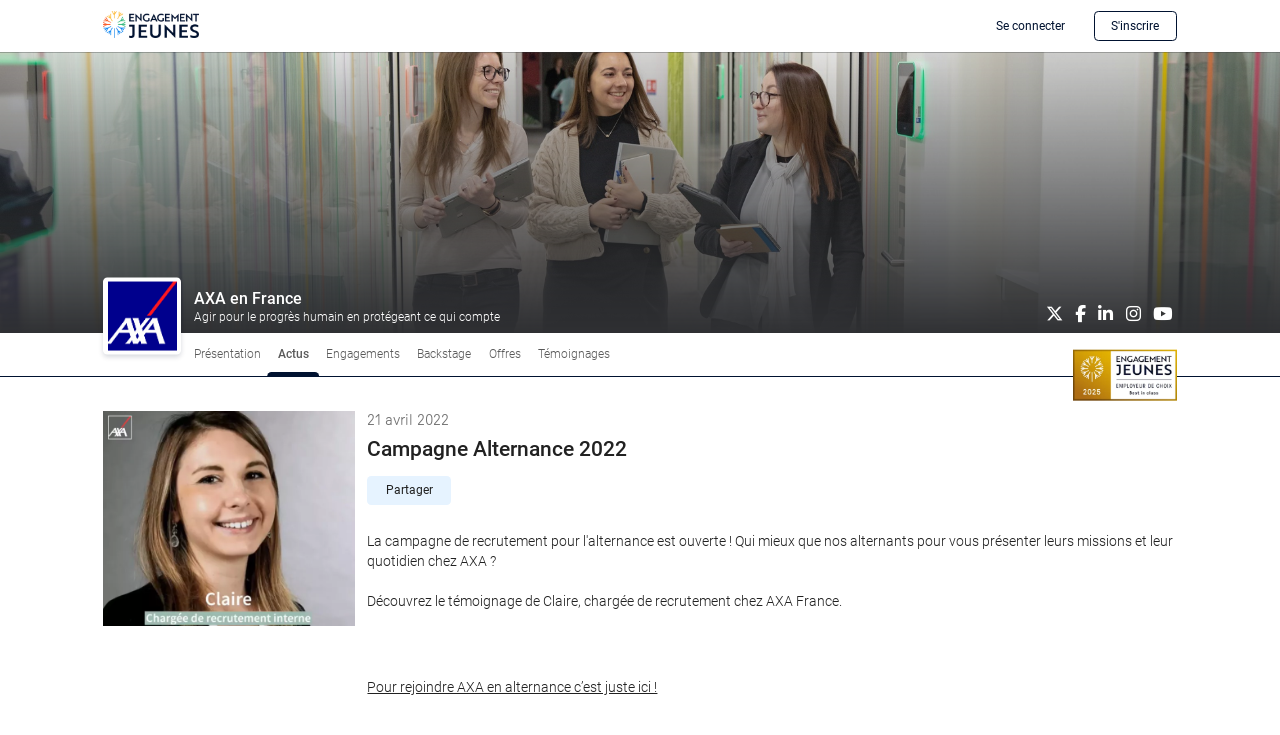

--- FILE ---
content_type: text/html; charset=utf-8
request_url: https://www.engagement-jeunes.com/fr/company/38/axa-en-france/actus/53951/campagne-alternance-2022.html
body_size: 8157
content:
<!DOCTYPE html><html lang="fr-FR" >
    <head>
        <meta http-equiv="Content-Type" content="text/html; charset=utf-8" />
<meta http-equiv="Access-Control-Allow-Origin" content="https://www.engagement-jeunes.com" />
<meta http-equiv="Access-Control-Allow-Headers" content="origin, x-requested-with" />
<meta http-equiv="Access-Control-Allow-Methods" content="POST, GET, OPTIONS, HEAD" />
 
        <meta name="title" content="AXA en France - Campagne Alternance 2022" />
<meta property="og:title" content="Campagne Alternance 2022" />
<meta name="twitter:title" content="Campagne Alternance 2022" />
<meta name="description" content="Découvrez l&#039;actualité de l&#039;entreprise AXA en France - Campagne Alternance 2022" />
<meta property="og:description" content="La campagne de recrutement pour l&#039;alternance&amp;nbsp;est ouverte ! Qui mieux que nos alternants pour vous pr&amp;eacute;senter leurs missions et leur quotidi..." />
<meta name="twitter:description" content="La campagne de recrutement pour l&#039;alternance&amp;nbsp;est ouverte ! Qui mieux que nos alternants pour vous pr&amp;eacute;senter leurs missions et leur quotidi..." />
<meta property="og:image" content="https://www.engagement-jeunes.com/logos/38/UO7gLvyKVmlqotSRWhCUrTNWG4dVlo/webimage-3E56D1E1-F04A-4605-B5D9F473234F61B7.png" />
<meta property="og:url" content="https://www.engagement-jeunes.com/fr/company/38/axa-en-france/actus/53951/campagne-alternance-2022.html" />
<meta name="twitter:image" content="https://www.engagement-jeunes.com/logos/38/UO7gLvyKVmlqotSRWhCUrTNWG4dVlo/webimage-3E56D1E1-F04A-4605-B5D9F473234F61B7.png" />
<meta property="og:type" content="website" />
<meta property="og:locale" content="fr_FR" />
<meta property="og:site_name" content="Engagement Jeunes" />
<meta name="robots" content="index, follow" />
<meta name="language" content="fr" />
 
        
        <meta charset="utf-8" />
        <title>AXA en France - Campagne Alternance 2022</title>
        <meta http-equiv="Content-Script-Type" content="text/javascript" />
        <meta http-equiv="Content-Style-Type" content="text/css" />
        <meta name="viewport" content="width=device-width, initial-scale=1">
        
        <link rel="canonical" href="https://www.engagement-jeunes.com/fr/company/38/axa-en-france/actus/53951/campagne-alternance-2022.html" />        
        <link rel="apple-touch-icon" sizes="180x180" href="/apple-touch-icon.png?v=3">
        <link rel="icon" type="image/png" sizes="32x32" href="/favicon-32x32.png?v=3">
        <link rel="icon" type="image/png" sizes="16x16" href="/favicon-16x16.png?v=3">
        <link rel="icon" type="image/png" sizes="192x192" href="/android-chrome-192x192.png?v=3"/>
        <link rel="icon" type="image/png" sizes="384x384" href="/android-chrome-384x384.png?v=3"/>
        <link rel="manifest" href="/site.webmanifest?v=3">
        <link rel="mask-icon" href="/safari-pinned-tab.svg?v=3" color="#2d89ef">
        <link rel="shortcut icon" href="/favicon.ico?v=3"/>
        <meta name="msapplication-TileColor" content="#2d89ef">
        <meta name="msapplication-TileImage" content="/mstile-150x150.png?v=2"/>
        <meta name="theme-color" content="#ffffff">
        <meta name="apple-mobile-web-app-title" content="Engagement Jeunes"/>
        <meta name="application-name" content="Engagement Jeunes"/>

        <link rel="preload" href="/css/v2/fa/webfonts/fa-light-300.woff2" as="font" type="font/woff2" crossorigin>
        <link rel="preload" href="/css/v2/fa/webfonts/fa-thin-100.woff2" as="font" type="font/woff2" crossorigin>
        <link rel="preload" href="/css/v2/fa/webfonts/fa-solid-900.woff2" as="font" type="font/woff2" crossorigin>
        <link rel="preload" href="/css/v2/fa/webfonts/fa-brands-400.woff2" as="font" type="font/woff2" crossorigin>
        <link rel="preload" href="/css/v2/fonts/roboto-v30-latin-ext_latin-300.woff2" as="font" type="font/woff2" crossorigin>
        <link rel="preload" href="/css/v2/fonts/roboto-v30-latin-ext_latin-regular.woff2" as="font" type="font/woff2" crossorigin>
        <link rel="preload" href="/css/v2/fonts/GT%20Pressura%20Light.woff2" as="font" type="font/woff2" crossorigin>
        <link rel="preload" href="/css/v2/fonts/roboto-v30-latin-ext_latin-500.woff2" as="font" type="font/woff2" crossorigin>
        
        <link rel="stylesheet" type="text/css" media="all" href="/css/v2/bootstrap-ej.css?v=3.5" />
<link rel="stylesheet" type="text/css" media="all" href="/css/v2/fa/css/all.min.css?v=3.5" />
<link rel="stylesheet" type="text/css" media="all" href="/css/v2/fa/css/v4-shims.min.css" />
<link rel="stylesheet" type="text/css" media="all" href="/css/v2/base.css?v=3.5" />
<link rel="stylesheet" type="text/css" media="all" href="/css/v2/forms.css?v=3.5" />
        <script type="application/ld+json">{"@context":"https:\/\/schema.org","@type":"BreadcrumbList","itemListElement":[{"@type":"ListItem","position":1,"name":"Accueil","item":"https:\/\/www.engagement-jeunes.com\/fr\/accueil.html"},{"@type":"ListItem","position":2,"name":"Pr\u00e9sentation - AXA en France","item":"https:\/\/www.engagement-jeunes.com\/fr\/company\/38\/axa-en-france.html"},{"@type":"ListItem","position":3,"name":"Actualit\u00e9s - AXA en France","item":"https:\/\/www.engagement-jeunes.com\/fr\/company\/38\/axa-en-france\/actus.html"},{"@type":"ListItem","position":4,"name":"Campagne Alternance 2022 - AXA en France","item":"https:\/\/www.engagement-jeunes.com\/fr\/company\/38\/axa-en-france\/actus\/53951\/campagne-alternance-2022.html"}]}</script>

                <script>
            var _paq = window._paq = window._paq || [];
            /* tracker methods like "setCustomDimension" should be called before "trackPageView" */
            _paq.push(['setCustomUrl', 'https://' + window.location.hostname + '/companies/detailActuSuccess.php']);
                                    _paq.push(['trackPageView']);
            _paq.push(['enableLinkTracking']);
            (function() {
              var u="https://matomo.engagement-jeunes.com/";
              _paq.push(['setTrackerUrl', u+'roidgol.php']);
              _paq.push(['setSiteId', '7']);
              var d=document, g=d.createElement('script'), s=d.getElementsByTagName('script')[0];
              g.async=true; g.src=u+'jiwdjnx.php'; s.parentNode.insertBefore(g,s);
            })();

            const getDefaultFontSize = () => {
                const html = document.querySelector('html');

                html.style.fontSize = 'unset';

                const element = document.createElement('div');
                element.style.width = '1rem';
                element.style.display = 'none';

                document.body.append(element);

                const widthMatch = window
                        .getComputedStyle(element)
                        .getPropertyValue('width')
                        .match(/\d+/);

                html.style.removeProperty('font-size');

                element.remove();

                if (!widthMatch || widthMatch.length < 1) {
                    return null;
                }

                const result = Number(widthMatch[0]);
                return !isNaN(result) ? result : null;
            };
        </script>
                <script type="text/javascript" src="/js/jquery-3.5.1.min.js"></script>
<script type="text/javascript" src="/js/v2/bootstrap.bundle.min.js"></script>
    </head>
    <body class="min-vh-100 d-flex flex-column  " >
        <script>
            // Calculer le ratio entre la taille de police actuelle de l'élément et la taille de police de base définie dans le navigateur
            const fontSizeRatio = parseFloat(getDefaultFontSize()) / 16;
            // Définir la variable CSS "font-size-ratio" sur la balise HTML
            document.querySelector('html').style.setProperty('--font-size-ratio', fontSizeRatio);
        </script>
        <header class="container-fluid gx-0 d-flex flex-column justify-content-center align-items-center">
            <!-- HEADER DESKOP -->
            <div class="row w-136rem px-md-6rem  ej-show-deskop">
                <div class="col-6">
                    <a title="Engagement Jeunes" rel="home" href="/"><img alt="Engagement Jeunes - Aide au recrutement de jeunes issus de l'apprentissage et de l'alternance" class="ej-img-logo" src="/images/Engagement_Jeunes_center.png" /></a>                </div>
                                    <div class="col-6 text-end">
                            <a class="btn btn-secondary" role="button" style="--bs-btn-hover-bg: var(--bs-primary); --bs-btn-hover-color: var(--bs-white); --bs-btn-hover-border-color: var(--bs-primary);" href="/fr/connexion.html">Se connecter</a>                            <a class="btn btn-outline-primary" role="button" style="--ej-btn-hover-box-shadow: none;" href="/fr/inscription.html">S'inscrire</a>                    </div>
                            </div>
            <!-- HEADER DESKOP -->

            <!-- HEADER MOBILE -->
            <div class="row ej-show-mobile w-100 px-5 " style="--bs-gutter-x: 0">
                
                <div class="col-3 navbar d-flex align-items-center ">
                    <button type="button" class="navbar-toggler" id="offcanvasMobileBurgerLabel" data-bs-toggle="offcanvas" data-bs-target="#offcanvasMobileBurger" aria-controls="offcanvasMobileBurger">
                      <i style="font-size: 2.75rem;" class="fal fa-bars"></i>
                      <span class="visually-hidden">Ouvrir le menu secondaire</span>
                    </button>
                    <div class="offcanvas offcanvas-start ej-dark-section w-100" 
                         tabindex="-1" id="offcanvasMobileBurger" aria-labelledby="offcanvasMobileBurgerLabel">
                      <div class="offcanvas-header px-5" data-bs-theme="dark">
                        <button style="font-size: 1.8rem;" type="button" class="btn-close" data-bs-dismiss="offcanvas" aria-label="Fermer"></button>
                      </div>
                      <div class="offcanvas-body d-flex flex-column justify-content-between">
                        <ul class="navbar-nav flex-grow-1 fa-ul">
                            <li class="nav-item">
    <a class="nav-link" href="/fr/accueil.html"><span class="fa-li"><i class="fal fa-house-blank" aria-hidden="true"></i></span>Accueil</a></li>
<li class="nav-item">
    <a class="nav-link dropdown-toggle" role="button" data-bs-toggle="dropdown" aria-expanded="false" href="/fr/entreprises-engagees.html"><span class="fa-li"><i class="fal fa-buildings" aria-hidden="true"></i></span>Entreprises engagées</a>    <ul class="dropdown-menu">
        <li><a class="dropdown-item" href="/fr/entreprises-engagees.html">Les grandes entreprises</a></li>
        <li><a class="dropdown-item" href="/fr/actus-entreprise.html">Actus</a></li>
    </ul>
</li>
<li class="nav-item">
    <a class="nav-link" href="/fr/offres-emploi.html"><span class="fa-li"><i class="fal fa-briefcase" aria-hidden="true"></i></span>Jobs</a></li>
<li class="nav-item dropdown">
    <a class="nav-link dropdown-toggle" role="button" data-bs-toggle="dropdown" aria-expanded="false" href="/fr/nos-labels.html"><span class="fa-li"><i class="fal fa-circle-star" aria-hidden="true"></i></span>Nos labels</a>    <ul class="dropdown-menu">
        <li><a class="dropdown-item" href="/fr/label-ej.html">Label Entreprises</a></li>
        <li><a class="dropdown-item" href="/fr/label-alternance.html">Label Alternance</a></li>
    </ul>
</li>
<li class="nav-item">
    <a class="nav-link" href="/fr/notre-projet.html"><span class="fa-li"><i class="fal fa-bullseye-arrow" aria-hidden="true"></i></span>Notre projet</a></li>
<li class="nav-item">
    <a class="nav-link" href="/fr/blog.html"><span class="fa-li"><i class="fal fa-newspaper" aria-hidden="true"></i></span>Blog</a></li>                                                            <li class="nav-item">
                                    <a class="nav-link" href="/fr/inscription.html">S'inscrire sur Engagement Jeunes</a>                                </li>
                                                    </ul>
                        <div class="container-fluid w-100">
                            <div class="row" style="padding-top: 2.1rem;">
    <div class="d-flex flex-column col-12 col-md-6 text-center text-md-start ej-footer-menu">
        <a title="Afficher les mentions l&eacute;gales du site" href="/fr/mentions-legales.html">Mentions légales</a>        <a title="Afficher les conditions d'utilisation" href="/fr/conditions-utilisation.html">Conditions d’utilisation</a>                    <a title="Afficher les notices d'informations" href="/fr/confidentialite.html">Données personnelles - Confidentialité</a>                 
                        <a title="Contacter Engagement Jeunes" href="/fr/nous-contacter.html">Nous contacter</a>    </div>
    <div class="col-12 col-md-6  text-center text-md-end ej-footer-icon">
        <a href="https://www.linkedin.com/company/engagement-jeunes/" title="Engagement Jeunes sur LinkedIn" target="_blank">
            <i class="fab fa-linkedin" aria-hidden="true"></i></a>
        <a href="https://www.youtube.com/@engagementjeunes" title="Engagement Jeunes sur Youtube" target="_blank">
            <i class="fab fa-youtube-square" aria-hidden="true"></i></a>
    </div>
    <div class="col-12 text-center lh-1 mt-md-0 mb-0 mb-md-4">Copyright © Proaxian 2025</div>
</div>                        </div>
                      </div>
                    </div>
                </div>

                <div class="col-6 col-md-6 justify-content-center d-flex align-items-center" style="margin: auto">
                    <a title="Engagement Jeunes" rel="home" href="/"><img alt="Engagement Jeunes" class="ej-img-logo" src="/images/Engagement_Jeunes_center.png" /></a>                </div>
                
                                    <div class="col-3 text-end ej-header-login d-flex align-items-center">
                        <a class="w-100" title="Inscrivez-vous ou connectez-vous" href="/fr/connexion.html"><span class="fa-stack" aria-hidden="true">
                              <i class="fa fa-circle fa-stack-2x"></i>
                              <i class="fas fa-user fa-stack-1x"></i>
                            </span></a>                    </div>
                            </div>
            <!-- HEADER MOBILE -->
        </header>
        <div style="background-image: linear-gradient(180deg, #2F30331C 0%, #2F3033 100%), url('/couvertures/38/EPXiPgeW4pn7Ag2C9Fz5gWy5L1jJ5I/Banniere engagement jeunes.png'); background-size: cover; background-position: center;">
            <div class="container-fluid w-136rem px-5 px-md-6rem position-relative">
                <div class="row align-items-end justify-content-center justify-content-md-start position-relative banner-entreprise" style="--bs-gutter-x: 1.5rem;">
                    <div class="col-auto ">
                        <div class="d-flex align-items-center justify-content-center rounded-1 bg-white shadow-0-3-6 p-1 position-relative"
                             style="height: 9rem; width: 9rem; transform: translateY(2.5rem); z-index: 1031;">
                                                            <img class="img-fluid p-1 mh-100" src="/logos/38/UO7gLvyKVmlqotSRWhCUrTNWG4dVlo/webimage-3E56D1E1-F04A-4605-B5D9F473234F61B7.png"/>
                                                    </div>
                    </div>
                    <div class="col text-white d-none d-md-block">
                        <h1 class="font-18-24">AXA en France</h1>
                        <p class="font-14-19 p-0 m-0 pb-3">       
        Agir pour le progrès humain en protégeant ce qui compte    </p>
                    </div>
                    <div style="--bs-link-color-rgb: var(--bs-white-rgb); --bs-link-hover-color-rgb: var(--bs-white-rgb);" class="col-auto ej-show-deskop position-absolute bottom-0 end-0 ej-footer-icon mb-3">
                                
                    <a class="ej-footer-icon" target="_blank" href="https://twitter.com/AXAJobs_fr">
                <i class="fa-brands fa-x-twitter ej-footer-icon" aria-hidden="true"></i></a>
                            <a class="ej-footer-icon" target="_blank" href="https://www.facebook.com/discoverAXAfr/">
                <i class="fa-brands fa-facebook-f ej-footer-icon" aria-hidden="true"></i></a>
                            <a class="ej-footer-icon" target="_blank" href="https://www.linkedin.com/company/axa-france/">
                <i class="fa-brands fa-linkedin-in ej-footer-icon" aria-hidden="true"></i></a>
                            <a class="ej-footer-icon" target="_blank" href="https://www.instagram.com/axafrance/">
                <i class="fa-brands fa-instagram ej-footer-icon" aria-hidden="true"></i></a>
                            <a class="ej-footer-icon" target="_blank" href="https://m.youtube.com/user/AXAFranceChaine/videos">
                <i class="fa-brands fa-youtube ej-footer-icon" aria-hidden="true"></i></a>
                    
                
                    </div>
                </div>
                                
            </div>
        </div>

        <!-- DESKOP NAV -->
        <nav class="navbar sticky-top ej-show-deskop ej-navbar-entreprise">
            <div class="mx-auto d-flex align-items-center w-136rem px-md-6rem position-relative">
                <div class="logo-nav d-flex align-items-center">
                                            <img class="img-fluid p-1 mh-100" src="/logos/38/UO7gLvyKVmlqotSRWhCUrTNWG4dVlo/webimage-3E56D1E1-F04A-4605-B5D9F473234F61B7.png"/>
                                    </div>
                    <ul class="navbar-nav flex-row me-auto">
        <li class="nav-item">
            <a class="nav-link" href="/fr/company/38/axa-en-france.html">Présentation</a>        </li>

        <li class="nav-item active">
            <a class="nav-link" href="/fr/company/38/axa-en-france/actus.html">Actus</a>        </li>

                    <li class="nav-item">
                <a class="nav-link" href="/fr/company/38/axa-en-france/nos-engagements.html">Engagements</a>            </li>
        
                    <li class="nav-item">
                <a class="nav-link" href="/fr/company/38/axa-en-france/backstage.html">Backstage</a>            </li>
        
                    <li class="nav-item">
                <a class="nav-link" href="/fr/company/38/axa-en-france/offres.html">Offres</a>            </li>
                            <li class="nav-item">
                <a class="nav-link" href="/fr/company/38/axa-en-france/temoignages.html">Témoignages</a>            </li>
            </ul>
                                
                                                    <div class="my-n4" style="max-width: 12rem; transform: translateY(40%);">
                                <a target="_blank" title="Label Engagement Jeunes 2025 : Best in class" href="/fr/label-ej/2025.html"><img class="img-fluid" alt="Label Engagement Jeunes 2025 : Best in class" src="/images/labels/entreprise/bic/entier/2025.png" /></a>                        </div>
                            </div>
        </nav>
        <!-- DESKOP NAV -->
        
        <!-- MOBILE NAV -->
        <nav class="navbar navbar-expand fixed-bottom ej-show-mobile bg-white">
            <div class="container-fluid w-100 justify-content-center">
                        <ul class="navbar-nav">
        <li class="nav-item">
            <a class="nav-link  d-flex flex-column align-items-center" href="/fr/company/38/axa-en-france.html"><i class="fa-thin fa-home"></i><span class="nav-item-text">Accueil</span></a>        </li>
                    <li class="nav-item" style="margin-right: 4.9rem;">
                <a class="nav-link  d-flex flex-column align-items-center" href="/fr/company/38/axa-en-france/nos-engagements.html"><i class="fa-thin fa-handshake"></i><span class="nav-item-text">Engagements</span></a>            </li>
                    
                    <li class="nav-item dropup">
                <button class="nav-link dropdown-toggle" id="plusDropdown" role="button" data-bs-toggle="dropdown" aria-expanded="false">
                </button>
                <ul class="dropdown-menu justify-content-center">
                                            <li class="nav-item">
                             <a class="nav-link  d-flex flex-column align-items-center" href="/fr/company/38/axa-en-france/backstage.html"><i class="fa-thin fa-ticket"></i><span class="nav-item-text">Backstage</span></a>                        </li>
                                    </ul>
            </li>
        
                    <li class="nav-item">
                <a class="nav-link  d-flex flex-column align-items-center" href="/fr/company/38/axa-en-france/offres.html"><i class="fa-thin fa-newspaper"></i><span class="nav-item-text">Offres</span></a>            </li>
            <li class="nav-item">
                <a class="nav-link  d-flex flex-column align-items-center" href="/fr/company/38/axa-en-france/temoignages.html"><i class="fa-thin fa-comments" aria-hidden="true"></i><span class="nav-item-text">Témoignages</span></a>            </li>
            </ul>
            </div>
        </nav>
        <!-- MOBILE NAV -->
        
        <div class="d-block d-md-none w-136rem px-5 px-md-6rem py-md-6rem mb-5 pb-3">
            <h1 class="font-18-24 text-center mx-4 mt-5 pt-5">AXA en France</h1>
        </div>
          
        <main class="flex-fill d-flex flex-column align-items-center pb-md-5 ">             
            <!-- ************************  MAIN  ********************** -->


    


    
                
       
           
        
    
<h2 class="d-none font-24-33 fw-normal mt-0 mb-3">21 avril 2022 : Campagne Alternance 2022</h2>  
<div class="w-100">
    <div class="w-100 px-0 py-0">
        <div class="w-136rem px-5 px-md-6rem container-fluid">      
            <div class="row">
                <div class="col-12">
                    <section class="py-md-4rem">
                                <script type="application/ld+json">{"@context":"https:\/\/schema.org","@type":"NewsArticle","url":"https:\/\/www.engagement-jeunes.com\/fr\/company\/38\/axa-en-france\/actus\/53951\/campagne-alternance-2022.html","author":{"@type":"Organization","name":"Axa En France","logo":{"@type":"ImageObject","url":"https:\/\/www.engagement-jeunes.com\/logos\/38\/UO7gLvyKVmlqotSRWhCUrTNWG4dVlo\/webimage-3E56D1E1-F04A-4605-B5D9F473234F61B7.png"},"publisher":{"@type":"Organization","name":"Engagement Jeunes","logo":{"@type":"ImageObject","url":"https:\/\/www.engagement-jeunes.com\/images\/Engagement_Jeunes_center.png"}}},"mainEntityOfPage":{"@type":"Organization","@id":"https:\/\/recrutement.axa.fr\/"},"headline":"Campagne Alternance 2022","datePublished":"2022-04-21 16:06:57","dateModified":"2024-05-16 14:30:27","image":"https:\/\/www.engagement-jeunes.com\/pagesCommunication\/\/QknnTq1DovUENHWvo0QOezibwF068g\/Alternance AXA.png"}</script>

                        <article class="row">
                                    <div class="col-12 col-md-auto flex-shrink-1" style="flex-basis: 0;">
                                                <figure>
                                                                                    <img class="position-relative mw-45rem" style="max-height: 25rem;" src="/pagesCommunication//QknnTq1DovUENHWvo0QOezibwF068g/Alternance AXA.png" alt="">
                                                                                </figure>
                    </div>
                                <div class="col-12 col-md">
                                        <div class="py-0">
                                                                        <p class="mt-0 mb-2 font-18-24 ff-gt-pressura-light" style="color: var(--bs-gray);">21 avril 2022</p>
                                                <h3 class="font-24-33 fw-medium position-relative mt-0">Campagne Alternance 2022                                                                                </h3>
                                                    <div class="d-flex align-items-center mt-4 mb-5">
            <button id="display-buttons-53951" type="button" data-bs-toggle="collapse" data-bs-target="#collapseRS53951" aria-expanded="false" aria-controls="collapseRS53951" class="btn me-4" title="Cliquez ici pour partager sur les réseaux sociaux" style="--bs-btn-margin-top: 0; --bs-btn-margin-bottom: 0; --ej-btn-hover-box-shadow: none; --bs-btn-bg: #E6F3FF; --bs-btn-hover-bg: #E6F3FF; --bs-btn-color: #212121; --bs-btn-font-size: 1.4rem; --bs-btn-line-height: 2rem; --bs-btn-padding-y: 0.5rem">Partager
            </button>
            <div id="collapseRS53951" class="collapse collapse-horizontal" ><div class="d-flex">
        <!-- LinkedIn -->
        <a tabindex="0" href="https://www.linkedin.com/sharing/share-offsite/?url=https%3A%2F%2Fwww.engagement-jeunes.com%2Ffr%2Fcompany%2F38%2Faxa-en-france%2Factus%2F53951%2Fcampagne-alternance-2022.html" target="_blank" rel="noopener" class="btn btn-sm" role="button" style="--bs-btn-margin-top: 0; --bs-btn-margin-bottom: 0; --bs-btn-padding-x: 0.75rem;  --bs-btn-padding-y: 0.75rem;  --bs-btn-font-size: 1.5rem;  --bs-btn-line-height: 1rem;"><i class="fa-brands fa-linkedin-in fa-fw"></i></a>

        <!-- Facebook -->
        <a tabindex="0" href="https://facebook.com/sharer/sharer.php?u=https%3A%2F%2Fwww.engagement-jeunes.com%2Ffr%2Fcompany%2F38%2Faxa-en-france%2Factus%2F53951%2Fcampagne-alternance-2022.html" target="_blank" rel="noopener" class="btn btn-sm ms-0" role="button" style="--bs-btn-margin-top: 0; --bs-btn-margin-bottom: 0; --bs-btn-padding-x: 0.75rem;  --bs-btn-padding-y: 0.75rem;  --bs-btn-font-size: 1.5rem;  --bs-btn-line-height: 1rem;"><i class="fa-brands fa-facebook-f fa-fw"></i></a>

        <!-- X -->
        <a tabindex="0" href="https://twitter.com/intent/tweet/?text=Campagne%20Alternance%202022&amp;url=https%3A%2F%2Fwww.engagement-jeunes.com%2Ffr%2Fcompany%2F38%2Faxa-en-france%2Factus%2F53951%2Fcampagne-alternance-2022.html" target="_blank" rel="noopener" class="btn btn-sm ms-0" role="button" style="--bs-btn-margin-top: 0; --bs-btn-margin-bottom: 0; --bs-btn-padding-x: 0.75rem;  --bs-btn-padding-y: 0.75rem;  --bs-btn-font-size: 1.5rem;  --bs-btn-line-height: 1rem;"><i class="fa-brands fa-x-twitter fa-fw"></i></a>

        <!-- E-Mail -->
        <a tabindex="0" href="mailto:?subject=Campagne%20Alternance%202022&amp;body=https%3A%2F%2Fwww.engagement-jeunes.com%2Ffr%2Fcompany%2F38%2Faxa-en-france%2Factus%2F53951%2Fcampagne-alternance-2022.html" target="_self" rel="noopener" class="btn btn-sm ms-0" role="button" style="--bs-btn-margin-top: 0; --bs-btn-margin-bottom: 0; --bs-btn-padding-x: 0.75rem;  --bs-btn-padding-y: 0.75rem;  --bs-btn-font-size: 1.5rem;  --bs-btn-line-height: 1rem;"><i class="fa-regular fa-envelope fa-fw"></i></a>

        <!-- Copy link -->
        <a tabindex="0" class="btn btn-sm ms-0" role="button" style="--bs-btn-margin-top: 0; --bs-btn-margin-bottom: 0; --bs-btn-padding-x: 0.75rem;  --bs-btn-padding-y: 0.75rem;  --bs-btn-font-size: 1.5rem;  --bs-btn-line-height: 1rem;" data-bs-toggle="popover" data-bs-content="Le lien a été copié" data-bs-placement="right" onclick="javascript: jQuery.copyStringToClipboard ('https://www.engagement-jeunes.com/fr/company/38/axa-en-france/actus/53951/campagne-alternance-2022.html');"><i class="fa-regular fa-link fa-fw"></i></a>
        </div>
            </div>
        </div>                            <p>La campagne de recrutement pour l'alternance&nbsp;est ouverte ! Qui mieux que nos alternants pour vous pr&eacute;senter leurs missions et leur quotidien chez AXA ?<br /><br />D&eacute;couvrez le t&eacute;moignage de&nbsp;Claire, charg&eacute;e de recrutement chez AXA France.</p>
<p>&nbsp;</p>
<p>&nbsp;</p>                                                                            <p><a rel="noopener noreferrer" target="_blank" href="https://recrutement.axa.fr/nos-offres-emploi?page=1&amp;LocalContractType=ALTERNANCE">Pour rejoindre AXA en alternance c’est juste ici !</a></p>
                                            </div>
                </div>
                            </article>
                
       
                        </section>                
                </div>
            </div>
        </div>
    </div>
</div>        </main>
        
        <footer class="ej-show-deskop ej-dark-section container-fluid gx-0 d-flex flex-column justify-content-center align-items-center">
            <div class="row w-136rem px-md-6rem"><div class="col-12">
                <div class="row" style="padding-top: 2.1rem;">
    <div class="d-flex flex-column col-12 col-md-6 text-center text-md-start ej-footer-menu">
        <a title="Afficher les mentions l&eacute;gales du site" href="/fr/mentions-legales.html">Mentions légales</a>        <a title="Afficher les conditions d'utilisation" href="/fr/conditions-utilisation.html">Conditions d’utilisation</a>                    <a title="Afficher les notices d'informations" href="/fr/confidentialite.html">Données personnelles - Confidentialité</a>                 
                        <a title="Contacter Engagement Jeunes" href="/fr/nous-contacter.html">Nous contacter</a>    </div>
    <div class="col-12 col-md-6  text-center text-md-end ej-footer-icon">
        <a href="https://www.linkedin.com/company/engagement-jeunes/" title="Engagement Jeunes sur LinkedIn" target="_blank">
            <i class="fab fa-linkedin" aria-hidden="true"></i></a>
        <a href="https://www.youtube.com/@engagementjeunes" title="Engagement Jeunes sur Youtube" target="_blank">
            <i class="fab fa-youtube-square" aria-hidden="true"></i></a>
    </div>
    <div class="col-12 text-center lh-1 mt-md-0 mb-0 mb-md-4">Copyright © Proaxian 2025</div>
</div>            </div></div>
        </footer>
    
                    <!-- Modal -->
            <div class="modal" tabindex="0" id="ejModal" role="dialog">
                <div class="modal-dialog modal-dialog-scrollable">
                    <!-- Modal content-->
                    <div class="modal-content">
                        <div class="modal-body ej-modal-body">
                            <!-- HTML GENERATE BY JS -->
                        </div>
                        <button type="button" style="border: none;" class="close" data-bs-dismiss="modal" aria-label="Close">
                            <i class="fa-solid fa-circle-xmark fa-lg" style="color: #000000;"></i>
                        </button>
                    </div>
                </div>
            </div>
            <script>
                (function ( $ ) {
                    $.fn.showModal = function( url, options ) {
                        var that = this;
                        // This is the easiest way to have default options.
                        var settings = $.extend({
                            // These are the defaults.
                            backdrop: true,
                            additionalclass: ''
                        }, options );
                        
                        this.find('.ej-modal-body').load(url, function () {                       
                            var modal = bootstrap.Modal.getInstance(that);
                            if(modal != null) {
                                modal.hide();
                                modal.dispose();
                            }
                            modal = new bootstrap.Modal(that, {
                                backdrop: settings.backdrop
                            });
                            if(settings.additionalclass != '') {
                                that.prop('class', 'modal ' + settings.additionalclass);
                            } else {
                                that.prop('class', 'modal');
                            }
                            // Ouvre le modal
                            modal.show();
                            that.find('select:not([multiple])').trigger('change');
                            that.find('a[href], area[href], input[type!="hidden"]:not([disabled]), select:not([disabled]):not([tabindex=-1]), textarea:not([disabled]):not([tabindex=-1]), button:not([disabled]):not([tabindex=-1]), [tabindex="0"]').first().focus();
                        });
                        return this;
                    };
                }( jQuery ));
                // No conflict
                (function ($) {
                    $(document).on('click.modal', 'a[rel~="modal:open"]', function(event) {
                        if($(window).width() >= 768) {
                            event.preventDefault();
                            $('#ejModal').showModal($(this).attr('href')  + ($(this).attr('href').indexOf("?") != -1 ? '&xhr=1' : '?xhr=1'), {backdrop: 'static'});
                        }
                    });
                    $(document).on('click.modal', 'a[rel~="modal:openXL"]', function(event) {
                        if($(window).width() >= 768) {
                            event.preventDefault();
                            $('#ejModal').showModal($(this).attr('href') + ($(this).attr('href').indexOf("?") != -1 ? '&xhr=1' : '?xhr=1'), {backdrop: 'static', additionalclass: 'modal-xl'});
                        }
                    });
                    $(document).on('click.modal', 'a[rel~="modal:openLG"]', function(event) {
                        if($(window).width() >= 768) {
                            event.preventDefault();
                            $('#ejModal').showModal($(this).attr('href') + ($(this).attr('href').indexOf("?") != -1 ? '&xhr=1' : '?xhr=1'), {backdrop: 'static', additionalclass: 'modal-lg'});
                        }
                    });
                    $(document).on('click.modal', 'a[rel~="modal:openSM"]', function(event) {
                        if($(window).width() >= 768) {
                            event.preventDefault();
                            $('#ejModal').showModal($(this).attr('href') + ($(this).attr('href').indexOf("?") != -1 ? '&xhr=1' : '?xhr=1'), {backdrop: 'static', additionalclass: 'modal-sm'});
                        }
                    });
                    $(document).on('click.modal', 'a[rel~="modal:openXS"]', function(event) {
                        if($(window).width() >= 768) {
                            event.preventDefault();
                            $('#ejModal').showModal($(this).attr('href') + ($(this).attr('href').indexOf("?") != -1 ? '&xhr=1' : '?xhr=1'), {backdrop: 'static', additionalclass: 'modal-xs'});
                        }
                    });
                    $(document).on('click.modal', 'a[rel~="modal:openNonForm"]', function(event) {
                        if($(window).width() >= 768) {
                            event.preventDefault();
                            $('#ejModal').showModal($(this).attr('href') + ($(this).attr('href').indexOf("?") != -1 ? '&xhr=1' : '?xhr=1'));
                        }
                    });
                    $(document).on('click.modal', 'a[rel~="modal:openNonFormXL"]', function(event) {
                        if($(window).width() >= 768) {
                            event.preventDefault();
                            $('#ejModal').showModal($(this).attr('href') + ($(this).attr('href').indexOf("?") != -1 ? '&xhr=1' : '?xhr=1'), {additionalclass: 'modal-xl'});
                        }
                    });
                    $(document).on('click.modal', 'a[rel~="modal:openNonFormLG"]', function(event) {
                        if($(window).width() >= 768) {
                            event.preventDefault();
                            $('#ejModal').showModal($(this).attr('href') + ($(this).attr('href').indexOf("?") != -1 ? '&xhr=1' : '?xhr=1'), {additionalclass: 'modal-lg'});
                        }
                    });
                    $(document).on('click.modal', 'a[rel~="modal:openNonFormSM"]', function(event) {
                        if($(window).width() >= 768) {
                            event.preventDefault();
                            $('#ejModal').showModal($(this).attr('href') + ($(this).attr('href').indexOf("?") != -1 ? '&xhr=1' : '?xhr=1'), {additionalclass: 'modal-sm'});
                        }
                    });
                    $(document).on('click.modal', 'a[rel~="modal:openNonFormXS"]', function(event) {
                        if($(window).width() >= 768) {
                            event.preventDefault();
                            $('#ejModal').showModal($(this).attr('href') + ($(this).attr('href').indexOf("?") != -1 ? '&xhr=1' : '?xhr=1'), {additionalclass: 'modal-xs'});
                        }
                    });
                    $(document).on('click.modal', 'a[rel~="modal:openMobile"]', function(event) {
                        event.preventDefault();
                        $('#ejModal').showModal($(this).attr('href') + ($(this).attr('href').indexOf("?") != -1 ? '&xhr=1' : '?xhr=1'));
                    });
                    
                })(jQuery);

            </script>
            <script>
                (function ($) {
                    $('main').find('input[type!="hidden"]:not([disabled]):not([tabindex=-1]):not(.no-autofocus):not([role="search"] input), select:not([disabled]):not([tabindex=-1]):not(.no-autofocus):not([role="search"] select), textarea:not([disabled]):not([tabindex=-1]):not(.no-autofocus)').first().focus();
                             
                })(jQuery);
            </script>
            <script>
                (function ($) {
                    'use strict';
                    $(document).ready(function(){
                        $(document).on('change.hasvalues', 'select:not([multiple])', function(event) {
                            if($(this).children('optgroup').length == 0) {
                                if($(this).children(':selected').length > 0 
                                        && $(this).children(':selected').val().length > 0) {
                                    $(this).removeClass('has_values').addClass('has_values');
                                } else {
                                    $(this).removeClass('has_values');
                                }
                            } else {
                                if($(this).children().children(':selected').length > 0 
                                        && $(this).children().children(':selected').val().length > 0) {
                                    $(this).removeClass('has_values').addClass('has_values');
                                } else {
                                    $(this).removeClass('has_values');
                                }
                            }
                        });
                        $('select:not([multiple])').trigger('change');
                    });
                })(jQuery);
            </script>
            <script>
                (function ($) {
                    'use strict';
                    $(document).ready(function(){
                        $(document).on('mouseenter', '.btn-add-section', function() {
                            $(this).children('.btn-add-section-text').removeClass('d-none');
                        }).on( "mouseleave", '.btn-add-section', function() {
                            $(this).children('.btn-add-section-text').addClass('d-none');
                        });

                        $.itemReorder = function () {
                            var $articles = $(".articles");
                            var orderedIds = $articles.map(function () {
                                return $(this).attr("data-id");
                            }).toArray();
                            var jsonIds = JSON.stringify(orderedIds);

                            $.ajax("/fr/companies/orderPageCommunicationItem.html", {
                                data: {ids: jsonIds},
                            })

                        };
                        $(document).on('click', '.moveUp', function(e) {
                            e.preventDefault();
                            var $elm = $(this);
                            var $section = $elm.parents(".articles");
                            $section.insertBefore($section.prev(".articles"));

                            $([document.documentElement, document.body]).animate({
                                scrollTop: $section.offset().top - 200
                            }, 1500);
                            $.itemReorder();
                        });
                        $(document).on('click', '.moveDown', function(e) {
                            e.preventDefault();
                            var $elm = $(this);
                            var $section = $elm.parents(".articles");
                            $section.insertAfter($section.next(".articles"));

                            $([document.documentElement, document.body]).animate({
                                scrollTop: $section.offset().top - 200
                            }, 1500);
                            $.itemReorder();
                        });
                        
                    });
                })(jQuery);
            </script>
            <script>
                (function ($) {
                    'use strict';
                    $(document).ready(function(){
                        const el = document.querySelector(".navbar.sticky-top")
                        const observer = new IntersectionObserver( 
                          ([e]) => e.target.classList.toggle("is-pinned", e.intersectionRatio < 1),
                          { threshold: [1] }
                        );

                        observer.observe(el);
                    });
                })(jQuery);
            </script>
            
                <script type="text/javascript">
//<![CDATA[
(function ( $ ) {
$.when( $.ready ).then(function() {
    const popoverTriggerList = document.querySelectorAll('[data-bs-toggle="popover"]')
    const popoverList = [...popoverTriggerList].map(popoverTriggerEl => new bootstrap.Popover(popoverTriggerEl))

 
$.copyStringToClipboard = function (string) {
    event.preventDefault();
    function handler (event){
        if(window.clipboardData){
                window.clipboardData.setData('Text', string);
        } else {
                event.clipboardData.setData('text/plain', string);
        }
        event.preventDefault();
        document.removeEventListener('copy', handler, true);
    }
    
    document.addEventListener('copy', handler, true);
    document.execCommand('copy');
}

});
}( jQuery ));
//]]>
</script>    </body>
</html>



--- FILE ---
content_type: text/css
request_url: https://www.engagement-jeunes.com/css/v2/base.css?v=3.5
body_size: 10133
content:
/*
* Feuille CSS 
* Test => Viewport Unit | Media Queries | Rem
*/

/* roboto-300italic - latin-ext_latin */
@font-face {
  font-family: 'Roboto';
  font-style: italic;
  font-weight: 300;
  src: local(''),
       url('fonts/roboto-v30-latin-ext_latin-300italic.woff2') format('woff2'), /* Chrome 26+, Opera 23+, Firefox 39+ */
       url('fonts/roboto-v30-latin-ext_latin-300italic.woff') format('woff'); /* Chrome 6+, Firefox 3.6+, IE 9+, Safari 5.1+ */
}
/* roboto-300 - latin-ext_latin */
@font-face {
  font-family: 'Roboto';
  font-style: normal;
  font-weight: 300;
  src: local(''),
       url('fonts/roboto-v30-latin-ext_latin-300.woff2') format('woff2'), /* Chrome 26+, Opera 23+, Firefox 39+ */
       url('fonts/roboto-v30-latin-ext_latin-300.woff') format('woff'); /* Chrome 6+, Firefox 3.6+, IE 9+, Safari 5.1+ */
}
/* roboto-italic - latin-ext_latin */
@font-face {
  font-family: 'Roboto';
  font-style: italic;
  font-weight: 400;
  src: local(''),
       url('fonts/roboto-v30-latin-ext_latin-italic.woff2') format('woff2'), /* Chrome 26+, Opera 23+, Firefox 39+ */
       url('fonts/roboto-v30-latin-ext_latin-italic.woff') format('woff'); /* Chrome 6+, Firefox 3.6+, IE 9+, Safari 5.1+ */
}
/* roboto-500 - latin-ext_latin */
@font-face {
  font-family: 'Roboto';
  font-style: normal;
  font-weight: 500;
  src: local(''),
       url('fonts/roboto-v30-latin-ext_latin-500.woff2') format('woff2'), /* Chrome 26+, Opera 23+, Firefox 39+ */
       url('fonts/roboto-v30-latin-ext_latin-500.woff') format('woff'); /* Chrome 6+, Firefox 3.6+, IE 9+, Safari 5.1+ */
}
/* roboto-regular - latin-ext_latin */
@font-face {
  font-family: 'Roboto';
  font-style: normal;
  font-weight: 400;
  src: local(''),
       url('fonts/roboto-v30-latin-ext_latin-regular.woff2') format('woff2'), /* Chrome 26+, Opera 23+, Firefox 39+ */
       url('fonts/roboto-v30-latin-ext_latin-regular.woff') format('woff'); /* Chrome 6+, Firefox 3.6+, IE 9+, Safari 5.1+ */
}
/* roboto-500italic - latin-ext_latin */
@font-face {
  font-family: 'Roboto';
  font-style: italic;
  font-weight: 500;
  src: local(''),
       url('fonts/roboto-v30-latin-ext_latin-500italic.woff2') format('woff2'), /* Chrome 26+, Opera 23+, Firefox 39+ */
       url('fonts/roboto-v30-latin-ext_latin-500italic.woff') format('woff'); /* Chrome 6+, Firefox 3.6+, IE 9+, Safari 5.1+ */
}
/* roboto-700italic - latin-ext_latin */
@font-face {
  font-family: 'Roboto';
  font-style: italic;
  font-weight: 700;
  src: local(''),
       url('fonts/roboto-v30-latin-ext_latin-700italic.woff2') format('woff2'), /* Chrome 26+, Opera 23+, Firefox 39+ */
       url('fonts/roboto-v30-latin-ext_latin-700italic.woff') format('woff'); /* Chrome 6+, Firefox 3.6+, IE 9+, Safari 5.1+ */
}
/* roboto-700 - latin-ext_latin */
@font-face {
  font-family: 'Roboto';
  font-style: normal;
  font-weight: 700;
  src: local(''),
       url('fonts/roboto-v30-latin-ext_latin-700.woff2') format('woff2'), /* Chrome 26+, Opera 23+, Firefox 39+ */
       url('fonts/roboto-v30-latin-ext_latin-700.woff') format('woff'); /* Chrome 6+, Firefox 3.6+, IE 9+, Safari 5.1+ */
}

@font-face {
    font-family: 'GT Pressura Regular';
    font-style: normal;
    font-weight: normal;
    src: local('GT Pressura Regular'), 
        url('fonts/GT Pressura Regular.woff2') format('woff2'),
        url('fonts/GT Pressura Regular.woff') format('woff');
}

@font-face {
    font-family: 'GT Pressura Light';
    font-style: normal;
    font-weight: normal;
    src: local('GT Pressura Light'), 
        url('fonts/GT Pressura Light.woff2') format('woff2'),
        url('fonts/GT Pressura Light.woff') format('woff');
}

/* 
62.5%
1rem = 10px
1.5rem = 15px
102.4rem = 1024px
*/

/*font-size: calc([minimum size] + ([maximum size] - [minimum size]) * ((100vw - [minimum viewport width]) / ([maximum viewport width] - [minimum viewport width]))); =10 px à 1366vw*/

/* 
Le zoom de Windows est le plus souvent de 100% ou 125%
Le zoom "90%"  du navigateur est donc de 0.9dppx (90%)  ou 1.125dppx (112.5%)
Le zoom "100%" du navigateur est donc de 1dppx   (100%) ou 1.25dppx  (125%)
Le zoom "120%" du navigateur est donc de 1.2dppx (120%) ou 1.5dppx   (150%)
*/

/*****************************************
 * Desktop Devices (768px - 1500px) 
 *****************************************/
/* Zoom < 90% ou < 72% d'un navigateur */
/*@media screen and (max-width: 1499.98px) and (min-width: 768px) and (max-resolution: 0.9dppx),
screen and (max-width: 1499.98px) and (min-width: 768px) and (max-resolution: 86dpi),
screen and (max-width: 1499.98px) and (min-width: 768px) and (-webkit-max-device-pixel-ratio: 0.9){*/
    html {
        font-size: calc(var(--font-size-ratio, 1) * 10px); /*calc(0.9 * 0.732vw);*/
    }
/*}*/
/* Zoom > 90% ou > 72% et < 155% ou < 124% d'un navigateur */
@media screen and (max-width: 1499.98px) and (min-width: 768px) and (min-resolution: 0.9dppx) and (max-resolution: 1.55dppx) and (min-height: 730px),
screen and (max-width: 1499.98px) and (min-width: 768px) and (min-resolution: 86dpi) and (max-resolution: 149dpi) and (min-height: 730px),
screen and (max-width: 1499.98px) and (min-width: 768px) and (-webkit-min-device-pixel-ratio: 0.9) and (-webkit-max-device-pixel-ratio: 1.55) and (min-height: 730px),
screen and (max-width: 1499.98px) and (min-width: 768px) and (resolution: 2dppx) and (min-height: 730px),
screen and (max-width: 1499.98px) and (min-width: 768px) and (resolution: 192dpi) and (min-height: 730px),
screen and (max-width: 1499.98px) and (min-width: 768px) and (-webkit-device-pixel-ratio: 2) and (min-height: 730px),
screen and (max-width: 1499.98px) and (min-width: 768px) and (resolution: 3dppx) and (min-height: 730px),
screen and (max-width: 1499.98px) and (min-width: 768px) and (resolution: 288dpi) and (min-height: 730px),
screen and (max-width: 1499.98px) and (min-width: 768px) and (-webkit-device-pixel-ratio: 3) and (min-height: 730px) {
    html {
        font-size: calc(var(--font-size-ratio, 1) * 0.723vw); /* 1000 / (1366 + 16)*/
    }
}
/* Optimisation de la ligne de flotaison */
@media screen and (max-width: 1499.98px) and (min-width: 768px) and (min-resolution: 0.9dppx) and (max-resolution: 1.55dppx) and (max-height: 729px),
screen and (max-width: 1499.98px) and (min-width: 768px) and (min-resolution: 86dpi) and (max-resolution: 149dpi) and (max-height: 729px),
screen and (max-width: 1499.98px) and (min-width: 768px) and (-webkit-min-device-pixel-ratio: 0.9) and (-webkit-max-device-pixel-ratio: 1.55) and (max-height: 729px),
screen and (max-width: 1499.98px) and (min-width: 768px) and (resolution: 2dppx) and (max-height: 729px),
screen and (max-width: 1499.98px) and (min-width: 768px) and (resolution: 192dpi) and (max-height: 729px),
screen and (max-width: 1499.98px) and (min-width: 768px) and (-webkit-device-pixel-ratio: 2) and (max-height: 729px),
screen and (max-width: 1499.98px) and (min-width: 768px) and (resolution: 3dppx) and (max-height: 729px),
screen and (max-width: 1499.98px) and (min-width: 768px) and (resolution: 288dpi) and (max-height: 729px),
screen and (max-width: 1499.98px) and (min-width: 768px) and (-webkit-device-pixel-ratio: 3) and (max-height: 729px) {
    html {
        font-size: calc(var(--font-size-ratio, 1) * 0.673vw);
    }
}

/* Zoom > 90% ou > 72% et < 100% ou < 124% d'un navigateur */
@media screen and (min-width: 1500px) and (min-resolution: 0.9dppx) and (max-resolution: 1.24dppx),
screen and (min-width: 1500px) and (min-resolution: 86dpi) and (max-resolution: 119dpi),
screen and (min-width: 1500px) and (-webkit-min-device-pixel-ratio: 0.9) and (-webkit-max-device-pixel-ratio: 1.24),
screen and (min-width: 1500px) and (resolution: 2dppx),
screen and (min-width: 1500px) and (resolution: 192dpi),
screen and (min-width: 1500px) and (-webkit-device-pixel-ratio: 2),
screen and (min-width: 1500px) and (resolution: 3dppx),
screen and (min-width: 1500px) and (resolution: 288dpi),
screen and (min-width: 1500px) and (-webkit-device-pixel-ratio: 3) {
    html {
        font-size: calc(var(--font-size-ratio, 1) * 11px);
    }
}

/*****************************************
 * Tablet (482px - 768px)
 *****************************************/
@media screen and (max-width: 767.98px) and (min-width: 481px) {
    html {
        font-size: calc(var(--font-size-ratio, 1) * (11.62px + (13 - 11.62) * ((100vw - 481px) / (768 - 481))));
    }
}

/*****************************************
 * Smallest devices (mobile, less than 481px) 
 *****************************************/
@media screen and (max-width: 480.98px)  {
    html {
        font-size:calc(var(--font-size-ratio, 1) * 2.415vw) /* 1000 / 414 */;
    }
}

/*
* Body
*/

body {
    width: 100%;
    margin: 0 auto;
}

*:focus-visible {
    outline: none;
}

* {
    scrollbar-color: var(--bs-primary) transparent;
    scrollbar-width: thin;
}

*::-webkit-scrollbar {
    width: 0.3rem;
    background-color: transparent;
}

*::-webkit-scrollbar-thumb {
    background-color: var(--bs-primary);
}

*:not(body)::-webkit-scrollbar {
    width: 1rem;
}

*:not(body)::-webkit-scrollbar-thumb {
    background-clip: content-box;
    border-right: 0.7rem solid transparent;
}
/*****************************************
 * All Desktop Devices (> 768px) 
 *****************************************/
@media screen and (min-width: 768px) {
    body {
        min-width: 136.601rem;
    }
    .ej-show-mobile {
        display: none !important;
    }
}

/*****************************************
 * All Mobile + Tablet Devices (< 768px) 
 *****************************************/
@media screen and (max-width: 767.98px) {
    .ej-show-deskop {
        display: none !important;
    }
}

/**
 * Modal
 **/

.modal {
    --bs-modal-border-radius: 1.5rem;
    --bs-modal-padding: 4rem;
    --bs-modal-margin: 2rem;
    --bs-btn-margin-top: 2rem;
}
.modal-xl,
.modal-lg, 
.modal, 
.modal-sm,
.modal-xs  {
    --bs-modal-width: 90%;
}

@media screen and (min-width: 768px) { 
    .modal {
        --bs-modal-margin: 4.5rem;
    }
    .modal-sm,
    .modal-xs  {
        --bs-modal-margin: 11.5rem;
    }
    .modal-xl,
    .modal-lg {
        --bs-modal-margin: 4.5rem;
    }
    .modal {
        --bs-modal-width: 103.4rem;
    }
    .modal-xl {
        --bs-modal-width: 132.6rem;
    }
    .modal-lg {
        --bs-modal-width: 124.6rem;
    }
    .modal-sm {
        --bs-modal-width: 82.4rem;
    }
    .modal-xs {
        --bs-modal-width: 61.5rem;
    }
}

.modal-content>button.close {
    border: none;
    background-color: transparent;
    margin: 2rem 2rem 0 0;
    position: absolute;
    right: 0;
}

.modal .modal-px-0 {
    padding-right: 0 !important;
    padding-left: 0 !important;
}

.modal .modal-mt-0 {
    margin-top: 0 !important;
}
.modal .modal-mb-0 {
    margin-bottom: 0 !important;
}
/**
 * Helper sizing
 **/

.w-136rem,
.w-108rem,
.w-82rem,
.w-61rem{
    max-width: 100%;
    width: 100%;
}
.w-136rem .container-fluid,
.w-108rem .container-fluid,
.w-82rem .container-fluid,
.w-61rem .container-fluid {
    --bs-gutter-x: 0;
}
.modal-dialog:not(.modal-fullscreen) .modal-body .w-136rem,
.modal-dialog:not(.modal-fullscreen) .modal-body .w-108rem,
.modal-dialog:not(.modal-fullscreen) .modal-body .w-82rem,
.modal-dialog:not(.modal-fullscreen) .modal-body .w-61rem {
    max-width: 100%;
    width: 100%;
    padding: 0;
}

.mw-45rem,
.mw-62rem {
    max-width: 35.5rem; 
}

.video-25-44,
.video-35-62 {
    width: 35.5rem; 
    height: 19.5rem; 
}

@media (min-width: 768px) {

    .w-136rem{
        max-width: 136.601rem;
        width: 136.601rem;
        --bs-gutter-x: 0;
    }
    .w-108rem{
        max-width: 108.1rem;
        width: 108.1rem;
        --bs-gutter-x: 0;
    }
    .w-82rem {
        max-width: 82.5rem;
        width: 82.5rem;
        --bs-gutter-x: 0;
    }
    .w-61rem {
        max-width: 61.5rem;
        width: 61.5rem;
        --bs-gutter-x: 0;
    }
    
    .video-25-44 {
        width: 44.4rem; 
        height: 25rem; 
    }
    .video-35-62 {
        width: 62rem; 
        height: 35rem; 
    }
}

/**
 * Helper padding & margin
 **/
   

@media (min-width: 768px) {
    .mw-45rem {
        max-width: 45rem; 
    }
    .mw-62rem {
        max-width: 62rem; 
    }
    .ms-md-ngutter-n2rem {
        margin-left: calc(-2rem - var(--bs-gutter-x));
    }
    .me-md-ngutter-n2rem {
        margin-right: calc(-2rem - var(--bs-gutter-x));
    }
    .mt-md-n4rem {
        margin-top: -4rem;
    }
    .ms-md-n5rem {
        margin-left: -5rem;
    }
    .ms-md-n7rem {
        margin-left: -7rem;
    }
    .me-md-n5rem {
        margin-right: -5rem;
    }
    .ps-md-4rem {
        padding-left: 4rem!important;
    }
    .pe-md-4rem {
        padding-right: 4rem!important;
    }
}

/**
 * Variables Bootstrap
 **/

:root {
    --bs-body-color: #212121;
    --bs-body-color-rgb: 33,33,33;
    
    --bs-primary: #001230;
    --bs-primary-rgb: 0,18,48;
    --bs-secondary-bg: #E6EFFF;
    --bs-secondary-bg-rgb: 230,239,255;
    
    --bs-link-color: var(--bs-body-color);
    --bs-link-color-rgb: var(--bs-body-color-rgb);
    --bs-link-hover-color: var(--bs-body-color);
    --bs-link-hover-color-rgb: var(--bs-body-color-rgb);
        
    --bs-blue: #0267C1;
    --ej-blue-light: #E6F3FF;
    --ej-blue-medium: #74ADE0;
    --ej-blue-dark: #012855;
    
    --bs-yellow: #FFB100;
    --ej-yellow-light: #F9F8F6;
    --ej-yellow-medium: #F2ECE1;
    --ej-yellow-dark: #C38700;
    
    --bs-green: #49A078;
    --ej-green-light: #F1F9F5;
    --ej-green-medium: #C2DFD0;
    --ej-green-dark: #0E4749;
    
    --bs-orange: #E74222;
    --ej-orange-light: #FFECE6;
    --ej-orange-medium: #881600;
    --ej-orange-dark: #681100;
          
    --bs-danger: #D90000;
    --bs-danger-rgb: 217, 0, 0;
    --bs-danger-text: #D90000;
    --bs-success: #73B01D;
    --bs-success-rgb: 115, 176, 29;
    --bs-warning: #FDBF06;
    --bs-warning-rgb: 253, 191, 6;
    --bs-info: var(--bs-blue);
    --bs-info-rgb: 2, 103, 193;

    --bs-body-font-family: Roboto,system-ui,-apple-system,"Segoe UI","Helvetica Neue","Noto Sans","Liberation Sans",Arial,sans-serif,"Apple Color Emoji","Segoe UI Emoji","Segoe UI Symbol","Noto Color Emoji";
    --bs-body-font-size: 1.6rem;
    --bs-body-font-weight: 300;
    --bs-body-line-height: 2.4rem;
    
    --ej-header-height: 7rem;
    --ej-banner-entreprise-height-ratio: 0.3;
    --ej-nav-icon-size: 1.8rem;
    --ej-nav-icon-padding-bottom: 0.3rem;
    
    --bs-border-width: 0.1rem;
    --bs-border-color: var(--bs-black);
    --bs-dark-border-subtle: #CCCCCC;
    
    --bs-form-control-bg: transparent;
    --bs-form-control-disabled-bg: transparent;
    
    --bs-btn-margin-top: inherit;
    --bs-btn-margin-bottom: inherit;
    
    --ej-tag-small-list-padding: 1rem;
    --ej-tag-small-height: 2.6rem;
    --ej-tag-small-padding-y: 0.4rem;
    --ej-tag-small-padding-x: 1rem;
    --ej-tag-small-font-size: 1.3rem;
    --ej-tag-small-line-height: 1.8rem;
    --ej-tag-small-margin: 0.7rem;

    --ej-tag-regular-list-padding: 1rem;
    --ej-tag-regular-height: 3.4rem;
    --ej-tag-regular-padding-y: 0.7rem;
    --ej-tag-regular-padding-x: 1.5rem;
    --ej-tag-regular-font-size: 1.4rem;
    --ej-tag-regular-line-height: 1.9rem;
    --ej-tag-regular-margin: 0.8rem;
    
    --ej-nav-link-padding-y: 0.9rem;
}

@media (min-width: 768px) {
    :root {
        --ej-header-height: 6rem;
        --ej-banner-entreprise-height-ratio: 0.22;
        --ej-nav-link-padding-y: 1.7rem
    }
}

.modal-body {
    font-size: 1.4rem;
    line-height: 2.1rem;
}

/**
 * Helper background
 **/

.ej-bg-grey,
.ej-bg-gray{
    background-color: var(--bs-gray-100) !important;
}
.ej-bg-lightblue{
    background-color: var(--ej-blue-light)!important;
}
.ej-bg-white{
    background-color: #FFFFFF !important;
}
.ej-bg-labelblue{
    background-color: #ECEFF4 !important;
}
@media (min-width: 768px) {
    .ej-bg-md-grey,
    .ej-bg-md-gray {
        background-color: var(--bs-gray-100) !important;
    }
    .ej-bg-md-white {
        background-color: #FFFFFF !important;
    }
    .ej-bg-md-lightblue{
        background-color: var(--ej-blue-light) !important;
    }
    .ej-bg-md-labelblue{
        background-color: #ECEFF4 !important;
    }
}

/**
 * Helper shadows
 **/

:root {
    /* .shadow-sm */
    --bs-box-shadow-s: 0 .1rem .3rem rgba(var(--bs-primary-rgb), 0.16);
    /* .shadow */
    --bs-box-shadow: 0 .1rem .4rem rgba(var(--bs-primary-rgb), 0.16);
    /* .shadow-lg */
    --bs-box-shadow-lg: 0 .3rem 1.5rem rgba(var(--bs-primary-rgb), 0.16);
}


.shadow-0-0-6 {
    box-shadow: 0 0 .6rem rgba(var(--bs-primary-rgb), 0.16) !important;
}
.shadow-0-1-6 {
    box-shadow: 0 .1rem .6rem rgba(var(--bs-primary-rgb), 0.16) !important;
}
.shadow-0-3-6 {
    box-shadow: 0 .3rem .6rem rgba(var(--bs-primary-rgb), 0.16) !important;
}
.shadow-2-2-15 {
    box-shadow: .2rem .2rem 1.5rem rgba(var(--bs-primary-rgb), 0.16) !important;
}
.shadow-5-10-15 {
    box-shadow: .5rem 1rem 1.5rem rgba(var(--bs-primary-rgb), 0.16) !important;
}

.shadow-0-1-3-light {
    box-shadow: 0 .1rem .3rem rgba(var(--bs-primary-rgb), 0.1) !important;
}
.shadow-0-1-6-light {
    box-shadow: 0 .1rem .6rem rgba(var(--bs-primary-rgb), 0.1) !important;
}
.shadow-3-3-9-light {
    box-shadow: .3rem .3rem .9rem rgba(var(--bs-primary-rgb), 0.1) !important;
}
.shadow-5-5-10-light {
    box-shadow: .5rem .5rem 1rem rgba(var(--bs-primary-rgb), 0.1) !important;
}
.shadow-7-7-9-light {
    box-shadow: .7rem .7rem .9rem rgba(var(--bs-primary-rgb), 0.1) !important;
}

.shadow-none {
    box-shadow: none !important;
}
    
.shadow-hover {
    transition: all .5s;
}
.shadow-hover:hover {
    box-shadow: .5rem 1rem 1.5rem rgba(var(--bs-primary-rgb), 0.16) !important;
}
.shadow-hover-light:hover {
    box-shadow: .5rem 1rem 1.5rem rgba(var(--bs-primary-rgb), 0.1) !important;
}

@media (min-width: 768px) {

    .shadow-md-0-1-6 {
        box-shadow: 0 .1rem .6rem rgba(var(--bs-primary-rgb), 0.16) !important;
    }
    .shadow-md-0-3-6 {
        box-shadow: 0 .3rem .6rem rgba(var(--bs-primary-rgb), 0.16) !important;
    }
    .shadow-md-5-10-15 {
        box-shadow: .5rem 1rem 1.5rem rgba(var(--bs-primary-rgb), 0.16) !important;
    }
    .shadow-md-none {
        box-shadow: none !important;
    }

}

/**
 * Helper font
 **/

.ff-roboto {
    font-family: Roboto !important;
}
.ff-gt-pressura {
    font-family: GT Pressura Regular !important;
}
.ff-gt-pressura-light {
    font-family: GT Pressura Light !important;
}

.font-12-16 {
    font-size: 1.2rem !important;
    line-height: 1.6rem !important;
}
.font-14-19 {
    font-size: 1.4rem !important;
    line-height: 1.9rem !important;
}
.font-14-21 {
    font-size: 1.4rem !important;
    line-height: 2.1rem !important;
}
.font-16-21 {
    font-size: 1.6rem !important;
    line-height: 2.1rem !important;
}
.font-16-24 {
    font-size: 1.6rem !important;
    line-height: 2.4rem !important;
}
.font-18-24 {
    font-size: 1.8rem !important;
    line-height: 2.4rem !important;
}
.font-18-27 {
    font-size: 1.8rem !important;
    line-height: 2.7rem !important;
}
.font-20-28 {
    font-size: 2rem !important;
    line-height: 2.8rem !important;
}
.font-22-36 {
    font-size: 2.2rem !important;
    line-height: 3.6rem !important;
}
.font-24-33 {
    font-size: 2.4rem !important;
    line-height: 3.3rem !important;
}
.font-24-36 {
    font-size: 2.4rem !important;
    line-height: 3.6rem !important;
}
.font-24-40 {
    font-size: 2.4rem !important;
    line-height: 4rem !important;
}
.font-30-30 {
    font-size: 3.0rem !important;
    line-height: 3.0rem !important;
}
.font-32-45 {
    font-size: 3.2rem !important;
    line-height: 4.5rem !important;
}
.font-36-50 {
    font-size: 3.6rem !important;
    line-height: 5rem !important;
}
.font-39-50 {
    font-size: 3.9rem !important;
    line-height: 5rem !important;
}

.fw-bold-hover:hover {
    -webkit-text-stroke-width: 0.03rem;
}

.ucfirst :first-child:first-letter {
    text-transform: capitalize;
}

@media (min-width: 768px) {
    .font-md-16-21 {
        font-size: 1.6rem !important;
        line-height: 2.1rem !important;
    }
    .font-md-16-24 {
        font-size: 1.6rem !important;
        line-height: 2.4rem !important;
    }
    .font-md-18-24 {
        font-size: 1.8rem !important;
        line-height: 2.4rem !important;
    }
    .font-md-22-36 {
        font-size: 2.2rem !important;
        line-height: 3.6rem !important;
    }
    .font-md-39-50 {
        font-size: 3.9rem !important;
        line-height: 5rem !important;
    }
}

/**
 * Header EJ
 **/

header {
    min-height: var(--ej-header-height);
}

.ej-img-logo {
    height: 3.2rem;
}

header :not(.dropdown)>.btn {
    --bs-btn-padding-x: 1.9rem;
    --bs-btn-padding-y: .7rem;
    --bs-btn-font-size: 1.4rem;
    --bs-btn-line-height: 1.9rem;
    --bs-btn-border-radius: .5rem;
    --bs-btn-border-width: .1rem;
}

@media (max-width: 767.98px) {
    .ej-img-logo {
        height: 3.5rem;
    }
    .ej-header-login {
        --ej-btn-hover-box-shadow: none;
    }
    .ej-header-login {
        --fa-style: 300;
    }
    .ej-header-login:hover {
        --fa-style: 400;
    }
    .ej-header-login .fa-stack {
        font-size: 1.5rem;
    }
}

/**
 * Banner
 **/

.banner-entreprise {
    --bs-gutter-x: 1rem;
    height: calc(100vw * var(--ej-banner-entreprise-height-ratio));
}

/**
 * Main
 **/

main {
    width: 100%;
    --bs-btn-margin-top: 2rem;
    /*--bs-btn-margin-bottom: 1rem;*/
    padding-bottom: 8rem !important;
}

@media (min-width: 768px) {
    main {
        padding-bottom: 0;
    }
}

/**
 * Titres génériques
 **/

h1 {
    margin: 0;
    padding: 0;
    font-size: 2.4rem;
    line-height: 3.2rem;
    font-weight: 500;
}

.blog h1 {
    margin-bottom: 2rem;
}

h2 {
    font-size: 1.8rem;
    line-height: 2.4rem;
    font-weight: 500;
    margin-top: 2rem;
}

.blog h2 {
    font-size: 2.4rem;
    line-height: 3.2rem;
    font-weight: normal;
    margin-top: 4rem;
    margin-bottom: 4rem;
}

h3 {
    font-size: 1.8rem;
    line-height: 2.4rem;
    font-weight: normal;
    margin-top: 2rem;
}

.blog h3 {
    margin-top: 3rem;
    margin-bottom: 3rem;
}

.section-title {
    margin: 3rem 0 4rem 0;
}

.section-title .h1-title{
    display: block;
    text-align: center;
    font-weight: 300;
    font-size: 1.8rem;
    line-height: 2.4rem;
    text-transform: uppercase;
    margin-bottom: 0;
    font: normal normal normal 1.8rem GT Pressura Light;
}

.section-title .h1-subtitle{
    display: block;
    text-align: center;
    font-size: 2.4rem;
    line-height: 3.2rem;
    font-weight: 500;
    letter-spacing: 0.036rem;
}

.title-underlined {
    padding-bottom: 1rem;
    margin-bottom: 2rem;
    position: relative;
}
.title-underlined::after {
    content: '';
    display: block;
    height: 0.3rem;
    width: 4rem;
    border-radius: 0.15rem;
    background-color: var(--ej-btn-active-bg);
    overflow: hidden;
    position: absolute;
    left: 0;
    bottom: 0;
    z-index: 1 !important;
}
    


@media (min-width: 768px) {
    .section-title {
        margin: var(--ej-title-margin-top, 3.1rem) 0 var(--ej-title-margin-bottom, 6rem);
    }
    .section-title .h1-title{
        margin-bottom: 0.6rem;
    }
}

.blog img {
    margin-top: 3rem;
    margin-bottom: 4rem;
}

blockquote, .blockquote {
    font-size: 2.4rem;
    line-height: 3.2rem;
    font-weight: 300;
    border-left: .3rem solid var(--bs-blue);
    padding-left: 3rem;
    margin: 4rem 0;
}
/*
.blog img + h2,
.blog img + h3,
.blog img + .blockquote {
    margin-top: 0;
}
*/
/**
 * Fil d'ariane
 **/

.breadcrumb {
    --bs-breadcrumb-padding-y: 1rem;
    --bs-breadcrumb-margin-bottom: 0rem;
    --bs-breadcrumb-divider: '>';
    --bs-breadcrumb-item-active-color: var(--bs-primary);
    --bs-breadcrumb-font-size: 1.4rem;
    line-height: 1.9rem;
}
.breadcrumb-item a {
    text-decoration: none;
}
.breadcrumb-item.active {
    font-weight: normal;
}
.breadcrumb-item + .breadcrumb-item::before {
    font-weight: 300;
}
.over-breadcrumb nav ~ div {
    transform: translateY(-3.9rem); /*2*1rem + 1.9rem*/
}
.over-breadcrumb .breadcrumb {
    display: inline-flex;
    margin-top: 1rem;
    margin-bottom: .2rem;
    
    border-radius: calc(var(--ej-tag-small-height) / 2);
    --bs-breadcrumb-padding-y: var(--ej-tag-small-padding-y);
    --bs-breadcrumb-padding-x: var(--ej-tag-small-padding-x);
    background-color: rgba(255,255,255,0.4);
    border: none;
    box-shadow: 0 .1rem .3rem #00123029;
}
@media (min-width: 768px) {
    .breadcrumb {
        --bs-breadcrumb-padding-y: 1rem;
        --bs-breadcrumb-margin-bottom: 0;
    }/*
    .over-breadcrumb {
        transform: translateY(-4.4rem); 
    }*/
}


.row-cover {
    min-height: 29rem; 
    height: calc(100vh - calc(var(--bs-body-line-height) + var(--ej-nav-icon-size) + var(--ej-nav-icon-padding-bottom) + (2 * var(--ej-nav-link-padding-y)) + var(--ej-header-height) )); 
    max-height: 65rem;
}

@media (min-width: 768px) {
    .row-cover {
        height: calc(100vh - calc(var(--bs-body-line-height) + (2 * var(--ej-nav-link-padding-y)) + var(--ej-header-height) )); 
    }
}
@media (max-width: 767.98px) {
    .row-mobile-cover{
        min-height: 29rem; 
        height: calc(100vh - calc(var(--bs-body-line-height) + var(--ej-nav-icon-size) + var(--ej-nav-icon-padding-bottom) + (2 * var(--ej-nav-link-padding-y)) + var(--ej-header-height) )); 
        max-height: 65rem;
        border-radius: 0 !important;
    }
    .mobile-over-breadcrumb nav ~ div {
        transform: translateY(-3.9rem); /*2*1rem + 1.9rem*/
    }
    .mobile-over-breadcrumb .breadcrumb {
        display: inline-flex;
        margin-top: 1rem;
        margin-bottom: .2rem;

        border-radius: calc(var(--ej-tag-small-height) / 2);
        --bs-breadcrumb-padding-y: var(--ej-tag-small-padding-y);
        --bs-breadcrumb-padding-x: var(--ej-tag-small-padding-x);
        background-color: rgba(255,255,255,0.4);
        border: none;
        box-shadow: 0 .1rem .3rem #00123029;
    }
}

/**
 * Section sombre 
 **/

.ej-dark-section {
    --bs-body-color: var(--bs-white);
    --bs-body-color-rgb: var(--bs-white-rgb);
    
    --bs-link-color-rgb: var(--bs-body-color-rgb);
    --bs-link-hover-color-rgb: var(--bs-body-color-rgb);
    
    background-color: var(--bs-primary);
    color: var(--bs-body-color);
    text-align: var(--bs-body-text-align);
}
.ej-dark-section a {
    text-decoration: none;
}
.ej-dark-section a:not(.nav-link):not(.dropdown-item):hover {
    text-decoration: underline;
}

.ej-dark-section .dropdown-menu {
    --bs-dropdown-bg: var(--bs-primary);
    --bs-dropdown-color: var(--bs-white);
    --bs-dropdown-link-hover-bg: transparent;
}


.ej-navbar-entreprise,
.ej-navbar-ecole{
    background-color: white;
    border-bottom: 0.1rem solid var(--ej-btn-active-bg);
    top: -1px;
}
.ej-navbar-entreprise .navbar-nav,
.ej-navbar-ecole .navbar-nav {
    padding-left: 0.5rem;
}

.ej-navbar-entreprise:not(.is-pinned) .logo-nav,
.ej-navbar-entreprise:not(.is-pinned) .mode-edition-nav,
.ej-navbar-ecole:not(.is-pinned) .logo-nav,
.ej-navbar-ecole:not(.is-pinned) .mode-edition-nav{
    opacity: 0;
}

.ej-navbar-entreprise .logo-nav {
    height: 4rem;
    width: 9rem;
    text-align: center;  
}
.ej-navbar-ecole .logo-nav {
    height: 4rem;
    width: 13rem;
    text-align: center;
}
.ej-navbar-entreprise.is-pinned .logo-nav,
.ej-navbar-entreprise.is-pinned .mode-edition-nav,
.ej-navbar-ecole.is-pinned .logo-nav,
.ej-navbar-ecole.is-pinned .mode-edition-nav  {
    transition: opacity linear 0.6s;
}

.ej-navbar-entreprise .navbar-nav a,
.ej-navbar-ecole .navbar-nav a {
    text-decoration: none;
}

.ej-navbar-entreprise .nav-item.active a,
.ej-navbar-ecole .nav-item.active a,
.ej-navbar-entreprise .nav-item .nav-link.active,
.ej-navbar-ecole .nav-item .nav-link.active {
    font-weight: 500;
    position: relative;
    -webkit-text-stroke-width: 0;
}

.ej-navbar-entreprise .nav-item.active a::after,
.ej-navbar-ecole .nav-item.active a::after,
.ej-navbar-entreprise .nav-item .nav-link.active::after,
.ej-navbar-ecole .nav-item .nav-link.active::after {
    content: '';
    display: block;
    height: 0.5rem;
    width: 6rem;
    border-radius: 0.5rem 0.5rem 0 0;
    background-color: var(--ej-btn-active-bg);
    overflow: hidden;
    position: absolute;
    left: 50%;
    bottom: -1px;
    transform: translateX(-50%);
    transition: translateX 2s ease;
    z-index: 1 !important;
}

@media (min-width: 768px) {
  .ej-navbar-entreprise .navbar-nav,
  .ej-navbar-ecole .navbar-nav {
    --bs-nav-link-font-size: 1.4rem;
    --bs-nav-link-padding-x: 1rem;
    --bs-nav-link-padding-y: 1.3rem;
  }
}

.ej-bloc-avec-menu {
    --bs-gutter-y: 1.5rem;
}

.ej-bloc-avec-menu .nav {
    --bs-nav-link-padding-y: 1.4rem; 
    --bs-nav-link-padding-x: 0;  
    --bs-nav-pills-link-active-color: var(--bs-body-color); 
    --bs-nav-pills-link-active-bg: transparent;
    --bs-nav-pills-border-radius: 0;
    --bs-nav-link-font-size: 1.6rem;
}

.ej-bloc-avec-menu .nav .nav-link {
    text-align: left;
    line-height: 2.1rem;
}
.ej-bloc-avec-menu .nav .nav-link.active {
    font-weight: normal;
    position: relative;
}

@media (min-width: 768px) {
    .ej-bloc-avec-menu .nav .nav-link.active::before {
        content: '';
        display: block;
        height: 4.9rem;
        width: 0.7rem;
        border-radius: 0 0.6rem 0.6rem 0;
        background-color: var(--ej-btn-active-bg);
        overflow: hidden;
        position: absolute;
        left: -3rem;
        top: 0;
        /*transform: translateX(-50%);
        transition: translateX 2s ease;*/
        z-index: 1 !important;
    }
    .ej-bloc-avec-menu .nav .nav-link:not(:last-of-type){
        border-bottom: 0.05rem solid var(--bs-primary);
    }
}


/**
 * Footer
 **/

footer .container-fluid {
    padding: 3rem 6rem 2rem;
    line-height: 2.4rem;
}

.ej-footer-menu a {
    margin-bottom: 0.5rem;
}

.ej-footer-icon a {
    margin-left: 0.54rem;
    margin-right: 0.54rem;
    font-size: 2rem;
}

.ej-footer-icon a:hover {
    text-decoration: none !important;
}

/**
 * Couleurs par compte
 **/

body:not(.style-ecole):not(.style-entreprise):not(.style-asso):not(.style-jeune) {
    --ej-btn-default-bg: var(--bs-primary);
    --ej-btn-default-color: var(--bs-white);
    --ej-btn-active-bg: var(--bs-primary);
    --ej-btn-active-color: var(--bs-white);
    --ej-form-active-bg: var(--bs-primary);
    --ej-btn-hover-box-shadow: 0 0 0 0.3rem rgba(var(--bs-primary-rgb), .5);
    
    --ej-color-normal: var(--bs-primary);
    --ej-color-light: var(--ej-blue-light);
    --ej-color-medium: var(--bs-secondary-bg);
    --ej-color-dark: var(--bs-primary);
    --ej-color-over-medium: var(--bs-white);
    --ej-color-over-normal: var(--bs-white);
    --ej-color-bg: var(--bs-blue);
}
body.style-ecole {
    --ej-btn-default-bg: var(--bs-primary);
    --ej-btn-default-color: var(--bs-white);
    --ej-btn-active-bg: var(--bs-green);
    --ej-btn-active-color: var(--bs-white);
    --ej-form-active-bg: var(--bs-green);
    --ej-btn-hover-box-shadow: none;
    
    --ej-color-normal: var(--bs-green);
    --ej-color-light: var(--ej-green-light);
    --ej-color-medium: var(--ej-green-medium);
    --ej-color-dark: var(--ej-green-dark);
    --ej-color-over-medium: var(--bs-white);
    --ej-color-over-normal: var(--bs-white);
    --ej-color-bg: var(--ej-color-dark);
}
body.style-entreprise {
    --ej-btn-default-bg: var(--bs-primary);
    --ej-btn-default-color: var(--bs-white);
    --ej-btn-active-bg: var(--bs-blue);
    --ej-btn-active-color: var(--bs-white);
    --ej-form-active-bg: var(--bs-blue);
    --ej-btn-hover-box-shadow: none;
    
    --ej-color-normal: var(--bs-blue);
    --ej-color-light: var(--ej-blue-light);
    --ej-color-medium: var(--ej-blue-medium);
    --ej-color-dark: var(--ej-blue-dark);
    --ej-color-over-medium: var(--bs-white);
    --ej-color-over-normal: var(--bs-white);
    --ej-color-bg: var(--ej-color-normal);
}
body.style-asso {
    --ej-btn-default-bg: var(--bs-primary);
    --ej-btn-default-color: var(--bs-white);
    --ej-btn-active-bg: var(--bs-orange);
    --ej-btn-active-color: var(--bs-white);
    --ej-form-active-bg: var(--bs-orange);
    --ej-btn-hover-box-shadow: none;
    
    --ej-color-normal: var(--bs-orange);
    --ej-color-light: var(--ej-orange-light);
    --ej-color-medium: var(--ej-orange-medium);
    --ej-color-dark: var(--ej-orange-dark);
    --ej-color-over-medium: var(--bs-white);
    --ej-color-over-normal: var(--bs-white);
    --ej-color-bg: var(--ej-color-dark);
}
body.style-jeune {
    --ej-btn-default-bg: var(--bs-primary);
    --ej-btn-default-color: var(--bs-white);
    --ej-btn-active-bg: var(--bs-yellow);
    --ej-btn-active-color: var(--bs-primary);
    --ej-form-active-bg: var(--bs-yellow);
    --ej-btn-hover-box-shadow: none;
    
    --ej-color-normal: var(--bs-yellow);
    --ej-color-light: var(--ej-yellow-light);
    --ej-color-medium: var(--ej-yellow-medium);
    --ej-color-dark: var(--ej-yellow-dark);
    --ej-color-over-medium: var(--bs-white);
    --ej-color-over-normal: var(--bs-white);
    --ej-color-bg: var(--ej-color-dark);
}

/**
 * Backgrounds
 **/

.bg-ej-light {
    background-color: var(--ej-color-light);
}

.bg-ej-medium {
    background-color: var(--ej-color-medium);
}

.bg-ej-normal {
    background-color: var(--ej-color-normal);
}

.bg-ej {
    background-color: var(--ej-color-bg);
}

.bg-ej-dark {
    background-color: var(--ej-color-dark);
}

/**
 * Texte
 **/

.text-ej {
    color: var(--ej-color-normal);
}

.text-ej-dark {
    color: var(--ej-color-dark);
}

.text-ej-over-medium {
    color: var(--ej-color-over-medium);
}

.text-ej-over-normal {
    color: var(--ej-color-over-normal);
}

/**
 * Boutons
 **/

.btn {
    --bs-btn-padding-x: 1.9rem;
    --bs-btn-padding-y: .6rem;
    --bs-btn-font-size: 1.6rem;
    --bs-btn-line-height: 2.1rem;
    --bs-btn-border-radius: .5rem;
    --bs-btn-border-width: .2rem;
    --bs-btn-disabled-opacity: 0.65;
    --bs-btn-active-border-color: transparent;
    
    margin-top: var(--bs-btn-margin-top);
    margin-bottom: var(--bs-btn-margin-bottom);
}
.btn + .btn,
.btn + a {
    margin-left: 1rem;
}
.btn-outline-primary {
    --bs-btn-bg: transparent;
    --bs-btn-color: var(--ej-btn-default-bg);
    --bs-btn-border-color: var(--ej-btn-default-bg);
    --bs-btn-hover-bg: var(--ej-btn-active-bg);
    --bs-btn-hover-border-color: var(--ej-btn-active-bg);
    --bs-btn-hover-color: var(--ej-btn-active-color);
    --bs-btn-active-bg: var(--ej-btn-active-bg);
    --bs-btn-active-border-color: var(--ej-btn-active-bg);
    --bs-btn-active-color: var(--ej-btn-active-color);
    --bs-btn-disabled-border-color: var(--ej-background-color);
    --bs-btn-focus-shadow-rgb: var(--bs-primary-rgb);
    --bs-btn-focus-box-shadow: none;
}

.btn-primary {
    --bs-btn-color: var(--ej-btn-default-color);
    --bs-btn-bg: var(--ej-btn-default-bg);
    --bs-btn-border-color: var(--ej-btn-default-bg);
    --bs-btn-hover-bg: var(--ej-btn-active-bg);
    --bs-btn-hover-border-color: var(--ej-btn-active-bg);
    --bs-btn-hover-color: var(--ej-btn-active-color);
    --bs-btn-active-bg: var(--ej-btn-active-bg);
    --bs-btn-active-border-color: var(--ej-btn-active-bg);
    --bs-btn-active-color: var(--ej-btn-active-color);
    --bs-btn-disabled-bg: var(--ej-btn-default-bg);
    --bs-btn-disabled-border-color: var(--ej-btn-default-bg);
    --bs-btn-focus-shadow-rgb: var(--bs-primary-rgb);
    --bs-btn-focus-box-shadow: none;
}

.btn-dark {
    --bs-btn-color: var(--ej-btn-active-color);
    --bs-btn-bg: var(--ej-btn-active-bg);
    --bs-btn-border-color: var(--ej-btn-active-bg);
    --bs-btn-hover-bg: var(--ej-btn-active-bg);
    --bs-btn-hover-border-color: var(--ej-btn-active-bg);
    --bs-btn-hover-color: var(--ej-btn-active-color);
    --bs-btn-active-bg: var(--ej-btn-active-bg);
    --bs-btn-active-border-color: var(--ej-btn-active-bg);
    --bs-btn-active-color: var(--ej-btn-active-color);
    --bs-btn-disabled-bg: var(--ej-btn-default-bg);
    --bs-btn-disabled-border-color: var(--ej-btn-default-bg);
    --bs-btn-focus-shadow-rgb: var(--bs-primary-rgb);
    --bs-btn-focus-box-shadow: none;
}

.btn-color-normal {
    --bs-btn-color: var(--ej-color-normal);
}

.btn-color-default {
    --bs-btn-color: var(--ej-btn-default-bg);
}

.btn-border-0 {
    --bs-btn-border-width: 0;
}
.btn-border-default {
    --bs-btn-border-width: .2rem;
}

.btn-link {
    --ej-btn-hover-box-shadow: none;
    --bs-btn-padding-x: 0;
}

.btn-light {
    --bs-btn-bg: transparent;
    --bs-btn-border-color: transparent;
    --bs-btn-hover-bg: rgb(246, 247, 248);
    --bs-btn-hover-border-color: rgb(246, 247, 248);
}

.btn-collapse {
    --bs-btn-font-size: 1.4rem;
    --bs-btn-font-weight: 500;
    --bs-btn-color: var(--bs-primary);
    --bs-btn-padding-y: 0;
    --bs-btn-padding-x: 1rem;
    --bs-btn-margin-top: 0;
    --bs-btn-margin-bottom: 0;
    --bs-btn-border-width: 0;
    --bs-btn-line-height: 1.9rem;
    --ej-btn-hover-box-shadow: none;
    vertical-align: initial;
    text-decoration: underline;
}
.btn-collapse.collapsed {
    --bs-btn-color: var(--ej-color-normal);
}
.btn-collapse.collapsed:before {
    content: 'Afficher';
}
.btn-collapse:before {
    content: 'Masquer';
}
.btn-collapse.collapsed:after {
    background-image: url('data:image/svg+xml,<svg xmlns="http://www.w3.org/2000/svg" viewBox="0 0 448 512"><path d="M212.7 363.3c6.2 6.2 16.4 6.2 22.6 0l160-160c6.2-6.2 6.2-16.4 0-22.6s-16.4-6.2-22.6 0L224 329.4 75.3 180.7c-6.2-6.2-16.4-6.2-22.6 0s-6.2 16.4 0 22.6l160 160z"/></svg>');
}
.btn-collapse:after {
    content: '';
    display: inline-block;
    background-image: url('data:image/svg+xml,<svg xmlns="http://www.w3.org/2000/svg" viewBox="0 0 448 512"><path d="M212.7 148.7c6.2-6.2 16.4-6.2 22.6 0l160 160c6.2 6.2 6.2 16.4 0 22.6s-16.4 6.2-22.6 0L224 182.6 75.3 331.3c-6.2 6.2-16.4 6.2-22.6 0s-6.2-16.4 0-22.6l160-160z"/></svg>');
    margin-left:1rem;
    vertical-align: baseline;
    background-size: 1.4rem;
    background-position: center;
    height: 1rem;
    width: 1.2rem;
    background-repeat: no-repeat;
}
    
.btn-card-ej,
.btn-card-ej-right,
.btn-card-ej-demi,
.btn-card-ej-demi-right {
    --bs-btn-color: var(--ej-btn-default-bg);
    --bs-btn-bg: var(--bs-gray-100);
    --bs-btn-border-color: transparent;
    --bs-btn-margin-bottom: 0;
    --bs-btn-margin-top: 0;
    --bs-btn-hover-bg: var(--ej-btn-active-bg);
    --bs-btn-hover-border-color: transparent;
    --bs-btn-hover-color: var(--ej-btn-active-color);
    --bs-btn-active-bg: var(--ej-btn-active-bg);
    --bs-btn-active-border-color: transparent;
    --bs-btn-active-color: var(--ej-btn-active-color);
    --bs-btn-disabled-bg: var(--ej-btn-default-bg);
    --bs-btn-disabled-border-color: transparent;
    --bs-btn-focus-shadow-rgb: var(--bs-primary-rgb);
    --bs-btn-focus-box-shadow: none;
}
.btn-card-ej {
    border-radius: 0 var(--bs-border-radius);
}
.btn-card-ej-right {
    border-radius: var(--bs-border-radius) 0;
}
.btn-card-ej-demi {
    border-radius: 0 0 0 var(--bs-border-radius);
}
.btn-card-ej-demi-right {
    border-radius: 0 0 var(--bs-border-radius) 0;
}
.btn-card-ej-primary {
    --bs-btn-color: var(--ej-btn-default-color);
    --bs-btn-bg: var(--ej-btn-default-bg);
    --bs-btn-border-color: var(--ej-btn-default-bg);
    --bs-btn-hover-bg: var(--ej-btn-active-bg);
    --bs-btn-hover-border-color: var(--ej-btn-active-bg);
    --bs-btn-hover-color: var(--ej-btn-active-color);
    --bs-btn-active-bg: var(--ej-btn-active-bg);
    --bs-btn-active-border-color: var(--ej-btn-active-bg);
    --bs-btn-active-color: var(--ej-btn-active-color);
    --bs-btn-disabled-color: var(--ej-btn-default-color);
    --bs-btn-disabled-bg: var(--ej-btn-default-bg);
    --bs-btn-disabled-border-color: var(--ej-btn-default-bg);
    --bs-btn-focus-shadow-rgb: var(--bs-primary-rgb);
    --bs-btn-focus-box-shadow: none;
}
.btn-card-ej-secondary {
    --bs-btn-bg: transparent;
    --bs-btn-border-color: transparent;
    --bs-btn-margin-bottom: 0;
    --bs-btn-margin-top: 0;
    --bs-btn-hover-bg: rgb(246, 247, 248);
    --bs-btn-hover-border-color: rgb(246, 247, 248);
}
.btn-card-ej-primary + .btn-card-ej-secondary, .btn-card-ej-secondary + .btn-card-ej-primary{
    margin-left: 0;
}

.btn-filtre,
.btn-subfiltre {
    --bs-btn-font-size: 1.6rem;
    --bs-btn-line-height: 2.1rem;
    --bs-btn-hover-color: var(--bs-blue);
    --ej-btn-hover-box-shadow: none;
    --bs-btn-margin-top: 0;
    --bs-btn-margin-bottom: 0;
    --bs-btn-padding-x: 0;
    --bs-btn-padding-y: 2rem;
    --bs-btn-border-width: 0;
    text-align: left;
    position: relative;
}
.btn-subfiltre {
    --bs-btn-margin-top: 0;
    --bs-btn-padding-y: 0;
}
.btn-filtre::after,
.btn-subfiltre::after {
    content: '';
    background-image: url('data:image/svg+xml,<svg xmlns="http://www.w3.org/2000/svg" viewBox="0 0 320 512"><path d="M299.3 244.7c6.2 6.2 6.2 16.4 0 22.6l-192 192c-6.2 6.2-16.4 6.2-22.6 0s-6.2-16.4 0-22.6L265.4 256 84.7 75.3c-6.2-6.2-6.2-16.4 0-22.6s16.4-6.2 22.6 0l192 192z"/></svg>');
    vertical-align: baseline;
    background-size: 1rem;
    background-position: center;
    height: 1rem;
    width: 1rem;
    background-repeat: no-repeat;
    display: block;
    position: absolute;
    right: 0;
    top: calc(50% - .5rem);
}
.btn-subfiltre::after {
    right: 1rem;
}
.btn-subfiltre:hover {
    background-color: var(--bs-gray-200);
}
.btn-subfiltre::after {
    background-image: url('data:image/svg+xml,<svg xmlns="http://www.w3.org/2000/svg" viewBox="0 0 448 512"><path d="M64 64C46.3 64 32 78.3 32 96V416c0 17.7 14.3 32 32 32H384c17.7 0 32-14.3 32-32V96c0-17.7-14.3-32-32-32H64zM0 96C0 60.7 28.7 32 64 32H384c35.3 0 64 28.7 64 64V416c0 35.3-28.7 64-64 64H64c-35.3 0-64-28.7-64-64V96zM208 352V272H128c-8.8 0-16-7.2-16-16s7.2-16 16-16h80V160c0-8.8 7.2-16 16-16s16 7.2 16 16v80h80c8.8 0 16 7.2 16 16s-7.2 16-16 16H240v80c0 8.8-7.2 16-16 16s-16-7.2-16-16z"/></svg>');
}
.btn-subfiltre:not(.collapsed)::after {
    background-image: url('data:image/svg+xml,<svg xmlns="http://www.w3.org/2000/svg" viewBox="0 0 448 512"><path d="M64 48C37.5 48 16 69.5 16 96V416c0 26.5 21.5 48 48 48H384c26.5 0 48-21.5 48-48V96c0-26.5-21.5-48-48-48H64zM0 96C0 60.7 28.7 32 64 32H384c35.3 0 64 28.7 64 64V416c0 35.3-28.7 64-64 64H64c-35.3 0-64-28.7-64-64V96zM128 248H320c4.4 0 8 3.6 8 8s-3.6 8-8 8H128c-4.4 0-8-3.6-8-8s3.6-8 8-8z"/></svg>');
}

.btn-filtre[aria-expanded="true"] {
    color: var(--bs-btn-hover-color);
    background-color: var(--bs-btn-hover-bg);
}

@media (min-width: 768px) {
    .col-12:not(:first-of-type) .btn-filtre {
        --bs-btn-margin-top: 1.5rem;
    }
    .btn-filtre,
    .btn-subfiltre {
        --bs-btn-padding-x: 1rem;
        --bs-btn-padding-y: 1.5rem;
    }
    .btn-filtre::after {
        background-image: url('data:image/svg+xml,<svg xmlns="http://www.w3.org/2000/svg" viewBox="0 0 256 512"><path d="M246.6 278.6c12.5-12.5 12.5-32.8 0-45.3l-128-128c-9.2-9.2-22.9-11.9-34.9-6.9s-19.8 16.6-19.8 29.6l0 256c0 12.9 7.8 24.6 19.8 29.6s25.7 2.2 34.9-6.9l128-128z"/></svg>');
    }
    .btn-filtre:hover::after,
    .btn-filtre[aria-expanded="true"]::after {
        background-image:url('data:image/svg+xml,<svg xmlns="http://www.w3.org/2000/svg" viewBox="0 0 256 512"><path fill="%230267bf" d="M246.6 278.6c12.5-12.5 12.5-32.8 0-45.3l-128-128c-9.2-9.2-22.9-11.9-34.9-6.9s-19.8 16.6-19.8 29.6l0 256c0 12.9 7.8 24.6 19.8 29.6s25.7 2.2 34.9-6.9l128-128z"/></svg>');
    }
    .btn-outline-primary-md {
        --bs-btn-bg: transparent;
        --bs-btn-color: var(--ej-btn-default-bg);
        --bs-btn-border-color: var(--ej-btn-default-bg);
        --bs-btn-hover-bg: var(--ej-btn-active-bg);
        --bs-btn-hover-border-color: var(--ej-btn-active-bg);
        --bs-btn-hover-color: var(--ej-btn-active-color);
        --bs-btn-active-bg: var(--ej-btn-active-bg);
        --bs-btn-active-border-color: var(--ej-btn-active-bg);
        --bs-btn-active-color: var(--ej-btn-active-color);
        --bs-btn-disabled-border-color: var(--ej-background-color);
        --bs-btn-focus-shadow-rgb: var(--bs-primary-rgb);
        --bs-btn-focus-box-shadow: none;
    }
    .btn-primary-md {
        --bs-btn-color: var(--ej-btn-default-color);
        --bs-btn-bg: var(--ej-btn-default-bg);
        --bs-btn-border-color: var(--ej-btn-default-bg);
        --bs-btn-hover-bg: var(--ej-btn-active-bg);
        --bs-btn-hover-border-color: var(--ej-btn-active-bg);
        --bs-btn-hover-color: var(--ej-btn-active-color);
        --bs-btn-active-bg: var(--ej-btn-active-bg);
        --bs-btn-active-border-color: var(--ej-btn-active-bg);
        --bs-btn-active-color: var(--ej-btn-active-color);
        --bs-btn-disabled-bg: var(--ej-btn-default-bg);
        --bs-btn-disabled-border-color: var(--ej-btn-default-bg);
        --bs-btn-focus-shadow-rgb: var(--bs-primary-rgb);
        --bs-btn-focus-box-shadow: none;
    }

    .btn-color-md-normal {
        --bs-btn-color: var(--ej-color-normal);
    }

    .btn-color-md-default {
        --bs-btn-color: var(--ej-btn-default-bg);
    }

    .btn-border-md-0 {
        --bs-btn-border-width: 0;
    }
    .btn-border-md-default {
        --bs-btn-border-width: .2rem;
    }

}

.btn:hover {
    box-shadow: var(--ej-btn-hover-box-shadow);
}
.btn[data-bs-toggle="dropdown"]:hover {
    box-shadow: none;
}
.btn[data-bs-toggle="dropdown"] {
    --bs-btn-border-width: 0;
}


.btn-secondary {
    --bs-btn-color: var(--bs-primary);
    --bs-btn-bg: transparent;
    --bs-btn-border-color: transparent;
    --bs-btn-hover-bg: var(--bs-gray-100);
    --bs-btn-hover-color: var(--bs-primary);
    --bs-btn-hover-border-color: var(--bs-gray-100);
    --bs-btn-active-bg: var(--bs-gray-100);
    --bs-btn-active-color: var(--bs-primary);
    --bs-btn-active-border-color: var(--bs-gray-100);
    --bs-btn-disabled-bg: transparent;
    --bs-btn-disabled-color: var(--bs-primary);
    --ej-btn-hover-box-shadow: none;
}

.btn-close {
    --bs-btn-close-opacity: 1;
    --bs-btn-close-hover-opacity: 1;
    --bs-btn-close-focus-shadow: none;
}

.btn-group-lg > .btn, .btn-lg {
    --bs-btn-padding-y: 1.5rem;
    --bs-btn-padding-x: 3rem;
    min-width: 20rem;
}

.btn-text {
    --bs-btn-font-size: 1.4rem;
    --bs-btn-padding-x: 0;
    --bs-btn-padding-y: 0;
    --bs-btn-margin-top: 0;
    --bs-btn-margin-bottom: 0;
    --bs-btn-border-width: 0;
    --bs-btn-line-height: 1.9rem;
}
.btn-text.active {
    -webkit-text-stroke-width: 0.04rem;
}

/**
 * Menu
 **/

body:not(.style-ecole):not(.style-entreprise):not(.style-asso):not(.style-jeune) .navbar {    
    --ej-navbar-nav-link-active-bg: var(--ej-blue-light);
    --bs-navbar-active-color: var(--bs-primary);
}
body.style-ecole .navbar {
    --ej-navbar-nav-link-active-bg: var(--bs-green);
    --bs-navbar-active-color: var(--bs-white);
}
body.style-entreprise .navbar {
    --ej-navbar-nav-link-active-bg: var(--bs-blue);
    --bs-navbar-active-color: var(--bs-white);
}
body.style-asso .navbar {
    --ej-navbar-nav-link-active-bg: var(--ej-orange-light);
    --bs-navbar-active-color: var(--bs-primary);
}
body.style-jeune .navbar {
    --ej-navbar-nav-link-active-bg: var(--ej-yellow-medium);
    --bs-navbar-active-color: var(--bs-primary);
}

nav.navbar {
    --bs-navbar-padding-y: 0;
    --bs-navbar-nav-link-padding-x: 1.3rem;
}

nav.ej-dark-section .navbar-nav {
    --ej-navbar-nav-link-hover-bg: transparent;
    --bs-nav-link-hover-color: var(--bs-white);
    --bs-nav-link-font-weight: 300;
    --bs-nav-link-color: var(--bs-white);
    --bs-nav-link-padding-y: var(--ej-nav-link-padding-y);
    --bs-nav-link-font-size: 1.4rem;
    --bs-nav-link-padding-x: 1rem;
}

nav.bg-white {
   box-shadow: 0 0 .6rem #6F5A2B29;
 
}
nav.bg-white .navbar-nav {
    --ej-navbar-nav-link-hover-bg: transparent;
    --bs-nav-link-hover-color: var(--bs-primary);
    --bs-nav-link-font-weight: 300;
    --bs-nav-link-color: var(--bs-primary);
    --bs-nav-link-padding-y: var(--ej-nav-link-padding-y);
    --bs-nav-link-font-size: 1.4rem;
    --bs-nav-link-padding-x: 1rem;
}
nav .nav-link{
}
nav .nav-link:focus, 
nav .nav-link:hover{
    background-color: var(--ej-navbar-nav-link-hover-bg);
    -webkit-text-stroke-width: 0.04rem;
}

nav .nav-link.active{
    -webkit-text-stroke-width: 0.04rem;
}

nav .nav-link i{
    font-size: var(--ej-nav-icon-size);
    margin-bottom: var(--ej-nav-icon-padding-bottom);
}

nav .navbar-nav .nav-link.active, 
nav .navbar-nav .show > .nav-link {
    background-color: var(--ej-navbar-nav-link-active-bg);
    -webkit-text-stroke-width: 0.04rem;
}

nav .nav-link:not(.active) {
    --bs-navbar-active-color: var(--bs-white);
}

@media (min-width: 768px) {
    /*nav.navbar {
        --bs-nav-link-padding-x: 1rem;
    }*/
    nav .navbar-nav {
        --bs-nav-link-font-size: 1.6rem;
        --bs-nav-link-padding-x: 1.3rem;
    }
}


/* navbars dropdown */
nav .dropup .dropdown-toggle::after,
nav .dropdown-toggle::after {
    border: none;
    background-image: url("data:image/svg+xml,%3Csvg xmlns='http://www.w3.org/2000/svg' viewBox='0 0 384 512'%3E%3Cpath d='M362.7 203.9l-159.1 144c-6.125 5.469-15.31 5.469-21.44 0L21.29 203.9C14.73 197.1 14.2 187.9 20.1 181.3C26.38 174.4 36.5 174.5 42.73 180.1L192 314.5l149.3-134.4c6.594-5.877 16.69-5.361 22.62 1.188C369.8 187.9 369.3 197.1 362.7 203.9z' fill='%23FFF' /%3E%3C/svg%3E");
    margin-left:1rem;
    vertical-align: baseline;
    background-size: 1rem;
    background-position: center;
    height: 1rem;       
    width: 1rem;
    background-repeat: no-repeat;
}
nav .dropup .dropdown-toggle.show::after,
nav .dropdown-toggle.show::after {
    background-image: url("data:image/svg+xml,%3Csvg xmlns='http://www.w3.org/2000/svg' viewBox='0 0 384 512'%3E%3Cpath d='M363.9 330.7c-6.271 6.918-16.39 6.783-22.62 1.188L192 197.5l-149.3 134.4c-6.594 5.877-16.69 5.361-22.62-1.188C14.2 324.1 14.73 314 21.29 308.1l159.1-144c6.125-5.469 15.31-5.469 21.44 0l159.1 144C369.3 314 369.8 324.1 363.9 330.7z' fill='%23FFF' /%3E%3C/svg%3E");
}

nav .dropup .dropdown-toggle.active::after,
nav .dropdown-toggle.active::after {
    background-image: url("data:image/svg+xml,%3Csvg xmlns='http://www.w3.org/2000/svg' viewBox='0 0 384 512'%3E%3Cpath d='M362.7 203.9l-159.1 144c-6.125 5.469-15.31 5.469-21.44 0L21.29 203.9C14.73 197.1 14.2 187.9 20.1 181.3C26.38 174.4 36.5 174.5 42.73 180.1L192 314.5l149.3-134.4c6.594-5.877 16.69-5.361 22.62 1.188C369.8 187.9 369.3 197.1 362.7 203.9z' fill='%23001230' /%3E%3C/svg%3E");
}
nav .dropup .dropdown-toggle.show.active::after,
nav .dropdown-toggle.show.active::after {
    background-image: url("data:image/svg+xml,%3Csvg xmlns='http://www.w3.org/2000/svg' viewBox='0 0 384 512'%3E%3Cpath d='M363.9 330.7c-6.271 6.918-16.39 6.783-22.62 1.188L192 197.5l-149.3 134.4c-6.594 5.877-16.69 5.361-22.62-1.188C14.2 324.1 14.73 314 21.29 308.1l159.1-144c6.125-5.469 15.31-5.469 21.44 0l159.1 144C369.3 314 369.8 324.1 363.9 330.7z' fill='%23001230' /%3E%3C/svg%3E");
}

nav .dropdown-menu,
#offcanvasMobileBurger .dropdown-menu {
    --bs-dropdown-padding-x: 0.7rem;
    --bs-dropdown-border-radius: 1.8rem;
    --bs-dropdown-border-width: 0;
    
    --bs-dropdown-item-padding-x: 1.3rem;
    --bs-dropdown-item-border-radius: 1.5rem;
}
nav .dropdown-menu {
    --bs-dropdown-font-size: 1.4rem;
    --bs-dropdown-item-padding-y: 0.25rem;
    --bs-dropdown-link-active-bg: var(--bs-dropdown-link-hover-bg);
    --bs-dropdown-link-active-color: var(--bs-dropdown-link-hover-color);
}
nav .dropdown-item {
    font-weight: 300;
}
body:not(.style-ecole):not(.style-entreprise):not(.style-asso):not(.style-jeune) nav .dropdown-menu {    
    --bs-dropdown-link-hover-bg: var(--bs-blue);
    --bs-dropdown-link-hover-color: var(--bs-white);
}
body.style-ecole nav .dropdown-menu {
    --bs-dropdown-link-hover-bg: var(--bs-green);
    --bs-dropdown-link-hover-color: var(--bs-white);
}
body.style-entreprise nav .dropdown-menu {
    --bs-dropdown-link-hover-bg: var(--bs-blue);
    --bs-dropdown-link-hover-color: var(--bs-white);
}
body.style-asso nav .dropdown-menu {
    --bs-dropdown-link-hover-bg: var(--ej-orange-light);
    --bs-dropdown-link-hover-color: var(--bs-primary);
}
body.style-jeune nav .dropdown-menu {
    --bs-dropdown-link-hover-bg: var(--ej-yellow-medium);
    --bs-dropdown-link-hover-color: var(--bs-primary);
}

nav .dropdown-menu li + li {
    margin-top: 0.3rem;
}

@media screen and (max-width: 767.98px) {
    nav .nav-item.dropup {
        height: 4.2rem;
        position: absolute;
        left: calc(50vw - 3.3rem);
        top: -0.8rem;
    }
    nav .dropdown-menu.show {
        --bs-dropdown-spacer: -0.8rem; 
        border-bottom: 0.1rem outset #FFF; 
        left: calc(-50vw + 3.3rem); 
        width: 100vw; 
        display: flex;
        --bs-dropdown-border-radius: none;
    }
    nav .dropup .dropdown-toggle::after,
    nav .dropdown-toggle::after {
        background-image: url("data:image/svg+xml,%3Csvg xmlns='http://www.w3.org/2000/svg' viewBox='0 0 448 512'%3E%3Cpath d='M64 32C28.7 32 0 60.7 0 96V416c0 35.3 28.7 64 64 64H384c35.3 0 64-28.7 64-64V96c0-35.3-28.7-64-64-64H64zM200 344V280H136c-13.3 0-24-10.7-24-24s10.7-24 24-24h64V168c0-13.3 10.7-24 24-24s24 10.7 24 24v64h64c13.3 0 24 10.7 24 24s-10.7 24-24 24H248v64c0 13.3-10.7 24-24 24s-24-10.7-24-24z' fill='%23FFF' /%3E%3C/svg%3E");
        margin-left: 0;
        background-size: 2.6rem;
        background-position: center;
        height: 4.2rem;
        width: 4.6rem;
    }
    nav .dropup .dropdown-toggle.show::after,
    nav .dropdown-toggle.show::after {
        background-image: url("data:image/svg+xml,%3Csvg xmlns='http://www.w3.org/2000/svg' viewBox='0 0 448 512'%3E%3Cpath d='M64 32C28.7 32 0 60.7 0 96V416c0 35.3 28.7 64 64 64H384c35.3 0 64-28.7 64-64V96c0-35.3-28.7-64-64-64H64zm79 143c9.4-9.4 24.6-9.4 33.9 0l47 47 47-47c9.4-9.4 24.6-9.4 33.9 0s9.4 24.6 0 33.9l-47 47 47 47c9.4 9.4 9.4 24.6 0 33.9s-24.6 9.4-33.9 0l-47-47-47 47c-9.4 9.4-24.6 9.4-33.9 0s-9.4-24.6 0-33.9l47-47-47-47c-9.4-9.4-9.4-24.6 0-33.9z' fill='%23FFF' /%3E%3C/svg%3E");
    }
    nav.bg-white .dropup .dropdown-toggle::after,
    nav.bg-white .dropdown-toggle::after {
        background-image: url("data:image/svg+xml,%3Csvg xmlns='http://www.w3.org/2000/svg' viewBox='0 0 448 512'%3E%3Cpath d='M64 32C28.7 32 0 60.7 0 96V416c0 35.3 28.7 64 64 64H384c35.3 0 64-28.7 64-64V96c0-35.3-28.7-64-64-64H64zM200 344V280H136c-13.3 0-24-10.7-24-24s10.7-24 24-24h64V168c0-13.3 10.7-24 24-24s24 10.7 24 24v64h64c13.3 0 24 10.7 24 24s-10.7 24-24 24H248v64c0 13.3-10.7 24-24 24s-24-10.7-24-24z' fill='%23001230' /%3E%3C/svg%3E");
    }
    nav.bg-white .dropup .dropdown-toggle.show::after,
    nav.bg-white .dropdown-toggle.show::after {
        background-image: url("data:image/svg+xml,%3Csvg xmlns='http://www.w3.org/2000/svg' viewBox='0 0 448 512'%3E%3Cpath d='M64 32C28.7 32 0 60.7 0 96V416c0 35.3 28.7 64 64 64H384c35.3 0 64-28.7 64-64V96c0-35.3-28.7-64-64-64H64zm79 143c9.4-9.4 24.6-9.4 33.9 0l47 47 47-47c9.4-9.4 24.6-9.4 33.9 0s9.4 24.6 0 33.9l-47 47 47 47c9.4 9.4 9.4 24.6 0 33.9s-24.6 9.4-33.9 0l-47-47-47 47c-9.4 9.4-24.6 9.4-33.9 0s-9.4-24.6 0-33.9l47-47-47-47c-9.4-9.4-9.4-24.6 0-33.9z' fill='%23001230' /%3E%3C/svg%3E");
    }

    nav .dropdown-menu li + li {
        margin-top: 0;
    }
    nav .dropdown-menu {
        --bs-dropdown-padding-y: 0;
    }
}

/* navbars offcanvas */

#offcanvasMobileBurger .navbar-nav {
    --fa-li-margin: 2.6rem;
}
#offcanvasMobileBurger .nav-link {
    --bs-nav-link-font-weight: 300;
    --bs-nav-link-padding-y: 1.15rem;
    --bs-nav-link-font-size: 1.8rem;
    --bs-nav-link-color: var(--bs-white);
    --bs-nav-link-hover-color: var(--bs-white);
    --bs-navbar-active-color: var(--bs-white);
}

#offcanvasMobileBurger .dropdown-menu {
    --bs-dropdown-font-size: 1.8rem;
    --bs-dropdown-item-padding-y: 1.15rem;
    --bs-dropdown-padding-y: 0;
    --bs-dropdown-link-active-bg: var(--bs-dropdown-link-hover-bg);
    --bs-dropdown-link-active-color: var(--bs-dropdown-link-hover-color);
}
#offcanvasMobileBurger .dropdown-item {
    font-weight: 300;
}

#offcanvasMobileBurger .offcanvas-header {
    min-height: 5rem;
    margin-top: 1rem;
    border-bottom: .1rem solid var(--bs-white);
}

#offcanvasMobileBurger .offcanvas-body {
    margin-top:0.9rem;
}

#offcanvasMobileBurger .fa-li {
    display: none;
}

@media screen and (max-width: 767.98px) {
    #offcanvasMobileBurger .offcanvas-body .container-fluid .row {
        --bs-gutter-y: 2rem;
    }
}

.navbar-toggler {
    --bs-navbar-toggler-padding-y: 0;
    --bs-navbar-toggler-padding-x: 0;
    --bs-border-width: 0;
    --bs-navbar-toggler-focus-width: 0;
}

nav .navbar-toggler {
    --bs-navbar-color: var(--bs-white);
    font-size: 1.6rem;
    --bs-navbar-toggler-focus-width: 0;
}

nav .offcanvas {
    --bs-offcanvas-width: auto;
    --bs-offcanvas-padding-y: 2rem;
    --bs-offcanvas-padding-x: 6rem;
    --fa-li-margin: 2.4rem;
    --fa-li-width: 3.4rem;
    box-shadow: .5rem 1rem 1.5rem rgba(var(--bs-primary-rgb), 0.16);
}

nav .offcanvas .offcanvas-title {
    text-transform: uppercase;
    --bs-heading-color: var(--bs-primary);
    font: normal normal 500 1.6rem/1.9rem Roboto;    
}

nav .offcanvas .navbar-nav {
    --bs-nav-link-padding-x: 0;
    --bs-nav-link-padding-y: 1.5rem;
    --bs-nav-link-color: var(--bs-primary);
    --bs-nav-link-hover-color: var(--bs-primary);
    --ej-navbar-nav-link-active-bg: transparent;
}
nav .offcanvas .nav-link.show {
    --bs-navbar-active-color: var(--bs-primary);
}

nav .offcanvas .nav-link .fa-li {
    line-height: 1.6rem;
}
nav .offcanvas .nav-link i {
    font-size: 1.3rem;
}
nav .offcanvas .dropdown-menu li + li {
    margin-top: 0;
}
nav .offcanvas .dropdown-menu {
    --bs-dropdown-font-size: 1.6rem;
    --bs-dropdown-padding-x: 0.7rem;
    --bs-dropdown-padding-y: 0;
    --bs-dropdown-border-radius: 0;
    --bs-dropdown-border-width: 0;
    
    --bs-dropdown-item-padding-x: 0;
    --bs-dropdown-item-padding-y: 1.5rem;
    --bs-dropdown-item-border-radius: 0;
    
    --bs-dropdown-bg: transparent;
    --bs-dropdown-color: var(--bs-primary);
    --bs-dropdown-link-color: var(--bs-primary);
}
body:not(.style-ecole):not(.style-entreprise):not(.style-asso):not(.style-jeune) nav .offcanvas .dropdown-menu, 
body.style-ecole nav .offcanvas .dropdown-menu, 
body.style-entreprise nav .offcanvas .dropdown-menu, 
body.style-asso nav .offcanvas .dropdown-menu, 
body.style-jeune nav .offcanvas .dropdown-menu {
    --bs-dropdown-link-hover-bg: transparent;
    --bs-dropdown-link-hover-color: var(--bs-primary);
    --bs-dropdown-link-active-bg: var(--bs-dropdown-link-hover-bg);
    --bs-dropdown-link-active-color: var(--bs-dropdown-link-hover-color);
}
nav .offcanvas .dropdown-item {
    
}
nav .offcanvas .dropdown-item:focus, 
nav .offcanvas .dropdown-item:hover{
    -webkit-text-stroke-width: 0.04rem;
}
nav .offcanvas .dropup .dropdown-toggle::after,
nav .offcanvas .dropdown-toggle::after {
    background-image: url("data:image/svg+xml,%3Csvg xmlns='http://www.w3.org/2000/svg' viewBox='0 0 384 512'%3E%3Cpath d='M362.7 203.9l-159.1 144c-6.125 5.469-15.31 5.469-21.44 0L21.29 203.9C14.73 197.1 14.2 187.9 20.1 181.3C26.38 174.4 36.5 174.5 42.73 180.1L192 314.5l149.3-134.4c6.594-5.877 16.69-5.361 22.62 1.188C369.8 187.9 369.3 197.1 362.7 203.9z' fill='%23001230' /%3E%3C/svg%3E");
}
nav .offcanvas .dropup .dropdown-toggle.show::after,
nav .offcanvas .dropdown-toggle.show::after {
    background-image: url("data:image/svg+xml,%3Csvg xmlns='http://www.w3.org/2000/svg' viewBox='0 0 384 512'%3E%3Cpath d='M363.9 330.7c-6.271 6.918-16.39 6.783-22.62 1.188L192 197.5l-149.3 134.4c-6.594 5.877-16.69 5.361-22.62-1.188C14.2 324.1 14.73 314 21.29 308.1l159.1-144c6.125-5.469 15.31-5.469 21.44 0l159.1 144C369.3 314 369.8 324.1 363.9 330.7z' fill='%23001230' /%3E%3C/svg%3E");
}

/* toggle accès pro */

.ej-acces-pro {
    --bs-nav-link-font-size: 1.4rem; 
    --bs-nav-link-padding-y: 0.65rem;
    --bs-nav-link-padding-x: 2rem;
    --bs-navbar-nav-link-padding-x: 2rem;
    max-width: 20rem;
}

.ej-acces-pro .dropdown-toggle::after {
    margin-left:2rem;
}

.ej-acces-pro .dropdown-menu {
    --bs-dropdown-min-width: 20rem;
    --bs-dropdown-spacer: 1rem;
}

/* toggle menu utilisateur */

.dropdown-menu-user {
    --bs-dropdown-border-radius: 1.8rem;
    --bs-dropdown-min-width: 17rem;
    --bs-dropdown-padding-y: 1.25rem;
    --bs-dropdown-padding-x: 2rem;
    --bs-dropdown-border-width: 0;
    --bs-dropdown-item-padding-y: 0.75rem;
    --bs-dropdown-item-padding-x: 0;
    --bs-dropdown-link-hover-bg: transparent;
    --bs-dropdown-divider-margin-y: 0.75rem;
    --bs-dropdown-divider-bg: var(--bs-primary);
    --bs-dropdown-link-active-bg: var(--bs-dropdown-link-hover-bg);
    --bs-dropdown-link-active-color: var(--bs-dropdown-link-hover-color);
    margin-top: 0.7rem !important;
    box-shadow: 0 .3rem .6rem #00000029;
    
}
.dropdown-menu-user .dropdown-item{
    font: normal normal 300 1.4rem/1.9rem Roboto;
}
.dropdown-menu-user .dropdown-item:hover {
    font-weight: 400;
}

/************
     Onglets
*************/

.nav-underline {
    --bs-nav-underline-gap: 1.5rem;
    --bs-nav-underline-border-width: .5rem;
    --bs-nav-link-padding-x: 6.3rem;
    --bs-nav-link-padding-y: 1rem;
}
.nav-underline .nav-link {
    border-bottom-color: rgba(var(--bs-secondary-bg-rgb),0.5);
    padding: var(--bs-nav-link-padding-y) var(--bs-nav-link-padding-x);
}
.nav-underline .nav-link.active, 
.nav-underline .show > .nav-link {
    font-weight: var(--bs-nav-link-font-weight);
    -webkit-text-stroke-width: 0.03rem;
}
body:not(.style-ecole):not(.style-entreprise):not(.style-asso):not(.style-jeune) .nav-underline .nav-link.active, 
body:not(.style-ecole):not(.style-entreprise):not(.style-asso):not(.style-jeune) .nav-underline .show > .nav-link {    
    border-bottom-color: var(--bs-primary);
}
body.style-ecole .nav-underline .nav-link.active, 
body.style-ecole .nav-underline .show > .nav-link {
    border-bottom-color: var(--bs-green);
}
body.style-entreprise .nav-underline .nav-link.active, 
body.style-entreprise .nav-underline .show > .nav-link {
    border-bottom-color: var(--bs-blue);
}
body.style-asso .nav-underline .nav-link.active, 
body.style-asso .nav-underline .show > .nav-link {
    border-bottom-color: var(--bs-orange);
}
body.style-jeune .nav-underline .nav-link.active, 
body.style-jeune .nav-underline .show > .nav-link {
    border-bottom-color: var(--bs-yellow);
}

/************
     Menu vertical
*************/

.nav-vertical {
    --bs-nav-pills-border-radius: 0;
    --bs-nav-pills-link-active-bg: transparent;
    --bs-nav-pills-link-active-color: var(--bs-link-hover-color);
    --bs-nav-link-color: var(--bs-link-color);
    --bs-nav-link-padding-y: 1.5rem;
    --bs-nav-link-padding-x: 0;
    --bs-nav-link-hover-color: var(--bs-primary);
    padding-bottom: 3rem;
}

.nav-vertical .nav-link {
    margin: 0 3.1rem 0 3rem;
    border-bottom: 0.05rem solid var(--bs-primary);
}

.nav-vertical .nav-link.active {
    --bs-nav-link-font-weight: normal;
    position: relative;
}

.nav-vertical .nav-link.active::before {
    height: 4.9rem;
    width: .7rem;
    border-radius: 0 0.6rem 0.6rem 0;
    background-color: var(--ej-color-normal);
    overflow: hidden;
    position: absolute;
    z-index: 1 !important;
    display: block;
    content: '';
    left: -3.1rem;
    top: 0;
}


/************
     Tooltip
*************/
.popover {
  --bs-popover-max-width: 27.6rem;
  --bs-popover-font-size: 1.2rem;
  --bs-popover-bg: var(--bs-primary);
  --bs-popover-body-color: var(--bs-white);
  --bs-popover-border-radius: 1rem;
  --bs-popover-body-padding-y: 0.75rem;
}
.tooltip {
  --bs-tooltip-max-width: 27.6rem;
  --bs-tooltip-padding-x: 0.8rem;
  --bs-tooltip-padding-y: 0.7rem;
  --bs-tooltip-font-size: 1.4rem;
  --bs-tooltip-bg: var(--bs-primary);
  --bs-tooltip-body-color: var(--bs-white);
  --bs-tooltip-border-radius: 1rem;
  --bs-tooltip-arrow-width:2rem;
  --bs-tooltip-arrow-height:1rem;
}

/************
     Tags
*************/

.tag {
    border-radius: calc(var(--ej-tag-height) / 2);
    padding: var(--ej-tag-padding-y) var(--ej-tag-padding-x);
    font-size: var(--ej-tag-font-size);
    line-height: var(--ej-tag-line-height);
    background-color: white;
    border: none;
    box-shadow: 0 .1rem .3rem #00123029;
    position: relative;
    margin-right: var(--ej-tag-padding-y);
    display: inline-block;
    --ej-tag-height: var(--ej-tag-regular-height);
    --ej-tag-padding-y: var(--ej-tag-regular-padding-y);
    --ej-tag-padding-x: var(--ej-tag-regular-padding-x);
    --ej-tag-font-size: var(--ej-tag-regular-font-size);
    --ej-tag-line-height: var(--ej-tag-regular-line-height);
}
.tag-sm {
    --ej-tag-height: var(--ej-tag-small-height);
    --ej-tag-padding-y: var(--ej-tag-small-padding-y);
    --ej-tag-padding-x: var(--ej-tag-small-padding-x);
    --ej-tag-font-size: var(--ej-tag-small-font-size);
    --ej-tag-line-height: var(--ej-tag-small-line-height);
}
.tag-xs {
    --ej-tag-height: 2rem;
    --ej-tag-padding-y: 0.2rem;
    --ej-tag-padding-x: 1rem;
    --ej-tag-font-size: 1.2rem;
    --ej-tag-line-height: 1.6rem;
}

/************
 Autocomplete
*************/

.autocomplete-menu {
    --bs-dropdown-font-size: 1.4rem;
    background-color: var(--bs-gray-200);
    box-shadow: .5rem 1rem 2rem rgba(var(--bs-primary-rgb),.25);
    border-radius: .5rem;
    --bs-dropdown-zindex: 1100;
    scrollbar-color: var(--bs-primary) white;
}


/************
 Listes
*************/

ol.list-marker-ej {
    list-style: none;
    counter-reset: li; /* Initialise le compteur */
}
ol.list-marker-ej li {
    counter-increment: li; /* Incrémente le compteur pour chaque li */
}
ol.list-marker-ej li::before {
    content: counter(li) " "; /* Affiche le numéro suivi d'un espace */
    font-weight: 500;
    margin-left: -1.9rem;
    margin-right: .5rem;
    color: var(--ej-color-normal); /* Change la couleur du numéro */
}

--- FILE ---
content_type: text/css
request_url: https://www.engagement-jeunes.com/css/v2/forms.css?v=3.5
body_size: 6006
content:
/*
CSS Spécifique aux inputs
*/

/*
Fieldset
*/
.stdform {
    --ej-input-width: 40.5rem;
    --ej-input-font-weight: normal;
    --ej-input-font-size: 1.4rem;
    --ej-input-line-height: 1.9rem;
    --ej-input-total-height: 2.1rem;
    --ej-input-border-bottom-width: 0.1rem;
    --ej-input-border-bottom-focus-width: 0.2rem;
    
    --ej-input-checkbox-height: 1.4rem;
    --ej-input-checkbox-margin-right: 1rem;
    
    --ej-select-option-font-size: 1.4rem;
    --ej-select-option-line-height: 2.2rem;
    --ej-select-search-font-size: 1.4rem;
    --ej-select-search-line-height: 2.1rem;
    
    --ej-label-font-weight: 300;
    --ej-label-font-size: 1.2rem;
    --ej-label-line-height: 1.6rem;
    
    --ej-error-font-weight: normal;
    --ej-error-font-size: 1.2rem;
    --ej-error-line-height: 1.5rem;
    --ej-nb-ligne-erreur: 1;
    
    --ej-checkbox-svg: url("data:image/svg+xml,%3Csvg xmlns='http://www.w3.org/2000/svg' viewBox='0 0 448 512'%3E%3Cpath d='M384 32C419.3 32 448 60.65 448 96V416C448 451.3 419.3 480 384 480H64C28.65 480 0 451.3 0 416V96C0 60.65 28.65 32 64 32H384zM384 64H64C46.33 64 32 78.33 32 96V416C32 433.7 46.33 448 64 448H384C401.7 448 416 433.7 416 416V96C416 78.33 401.7 64 384 64z' /%3E%3C/svg%3E");
    --ej-checkbox-checked-svg: url("data:image/svg+xml,%3csvg xmlns='http://www.w3.org/2000/svg' viewBox='0 0 448 512'%3e%3cpath d='M64 32C28.7 32 0 60.7 0 96V416c0 35.3 28.7 64 64 64H384c35.3 0 64-28.7 64-64V96c0-35.3-28.7-64-64-64H64zM337 209L209 337c-9.4 9.4-24.6 9.4-33.9 0l-64-64c-9.4-9.4-9.4-24.6 0-33.9s24.6-9.4 33.9 0l47 47L303 175c9.4-9.4 24.6-9.4 33.9 0s9.4 24.6 0 33.9z' /%3e%3c/svg%3e");
    --ej-checkbox-inderminate-svg: url('data:image/svg+xml,<svg xmlns="http://www.w3.org/2000/svg" viewBox="0 0 448 512"><path d="M64 32C28.7 32 0 60.7 0 96V416c0 35.3 28.7 64 64 64H384c35.3 0 64-28.7 64-64V96c0-35.3-28.7-64-64-64H64zm88 200H296c13.3 0 24 10.7 24 24s-10.7 24-24 24H152c-13.3 0-24-10.7-24-24s10.7-24 24-24z"/></svg>');
    
    --ej-radiobutton-svg: url("data:image/svg+xml,%3Csvg xmlns='http://www.w3.org/2000/svg' viewBox='0 0 512 512'%3E%3Cpath d='M256 32a224 224 0 1 1 0 448 224 224 0 1 1 0-448zm0 480A256 256 0 1 0 256 0a256 256 0 1 0 0 512z' /%3E%3C/svg%3E");
    --ej-radiobutton-checked-svg: url("data:image/svg+xml,%3csvg xmlns='http://www.w3.org/2000/svg' viewBox='0 0 512 512'%3e%3cpath d='M256 512A256 256 0 1 0 256 0a256 256 0 1 0 0 512zm0-352a96 96 0 1 1 0 192 96 96 0 1 1 0-192z' /%3e%3c/svg%3e");
    
    --ej-invalid-icon: url("data:image/svg+xml,%3Csvg xmlns='http://www.w3.org/2000/svg' viewBox='0 0 128 512'%3E%3Cpath d='M96 64c0-17.7-14.3-32-32-32S32 46.3 32 64V320c0 17.7 14.3 32 32 32s32-14.3 32-32V64zM64 480c22.1 0 40-17.9 40-40s-17.9-40-40-40s-40 17.9-40 40s17.9 40 40 40z' fill='%23D90000' /%3E%3C/svg%3E");
    --ej-invalid-icon-width: 0.4rem;
    --ej-invalid-icon-margin: 0.3rem;
    --ej-valid-icon: url("data:image/svg+xml,%3Csvg xmlns='http://www.w3.org/2000/svg' viewBox='0 0 448 512'%3E%3Cpath d='M440.1 103C450.3 112.4 450.3 127.6 440.1 136.1L176.1 400.1C167.6 410.3 152.4 410.3 143 400.1L7.029 264.1C-2.343 255.6-2.343 240.4 7.029 231C16.4 221.7 31.6 221.7 40.97 231L160 350.1L407 103C416.4 93.66 431.6 93.66 440.1 103V103z' fill='%2373B01D'/%3E%3C/svg%3E");
    --ej-valid-icon-width: 1.4rem;
    --ej-valid-icon-margin: 0.3rem;
    
    --ej-select-arrow-icon: url("data:image/svg+xml,%3Csvg xmlns='http://www.w3.org/2000/svg' viewBox='0 0 512 512'%3E%3Cpath d='M233.4 406.6c12.5 12.5 32.8 12.5 45.3 0l192-192c12.5-12.5 12.5-32.8 0-45.3s-32.8-12.5-45.3 0L256 338.7 86.6 169.4c-12.5-12.5-32.8-12.5-45.3 0s-12.5 32.8 0 45.3l192 192z' /%3E%3C/svg%3E");
    --ej-select-arrow-icon-width: 1rem;
    --ej-select-arrow-icon-margin: 0.3rem;
    
    --ej-number-date-widget-width: 3rem;
}

.stdform .form-select {
    --bs-form-select-bg-img: url("data:image/svg+xml,%3Csvg xmlns='http://www.w3.org/2000/svg' viewBox='0 0 512 512'%3E%3Cpath d='M233.4 406.6c12.5 12.5 32.8 12.5 45.3 0l192-192c12.5-12.5 12.5-32.8 0-45.3s-32.8-12.5-45.3 0L256 338.7 86.6 169.4c-12.5-12.5-32.8-12.5-45.3 0s-12.5 32.8 0 45.3l192 192z' /%3E%3C/svg%3E");
    background-position: right center;
    background-size: var(--ej-select-arrow-icon-width);
}

.form-select.is-invalid:not([multiple]):not([size]), .form-select.is-invalid:not([multiple])[size="1"], .was-validated .form-select:invalid:not([multiple]):not([size]), .was-validated .form-select:invalid:not([multiple])[size="1"] {
    --bs-form-select-bg-icon: var(--ej-invalid-icon);
    background-position: right center, center right calc(var(--ej-select-arrow-icon-width) + 2 * var(--ej-select-arrow-icon-margin));
    background-size: var(--ej-select-arrow-icon-width),var(--ej-invalid-icon-width);
}

.form-select.is-valid:not([multiple]):not([size]), .form-select.is-valid:not([multiple])[size="1"], .was-validated .form-select:valid:not([multiple]):not([size]), .was-validated .form-select:valid:not([multiple])[size="1"] {
    --bs-form-select-bg-icon: var(--ej-valid-icon);
    background-position: right center, center right calc(var(--ej-select-arrow-icon-width) + 2 * var(--ej-select-arrow-icon-margin));
    background-size: var(--ej-select-arrow-icon-width),var(--ej-valid-icon-width);
}

.stdform.inscription {
    --ej-input-font-size: 1.6rem;
    --ej-input-line-height: 2.1rem;
    --ej-input-total-height: 2.3rem;
    
    --ej-input-checkbox-height: 1.6rem;
    
    --ej-label-font-size: 1.4rem;
    --ej-label-line-height: 1.9rem;
    --ej-nb-ligne-erreur: 2;
    
    --ej-select-search-font-size: 1.6rem;
    --ej-select-search-line-height: 2.1rem;
}
.stdform.inscription fieldset {
    --bs-gutter-x: 4rem;
}
.stdform fieldset .row,
.stdform .fieldset .row {
    --bs-gutter-x: 1rem;
    --bs-gutter-y: 0.2rem;
    max-width: calc(var(--bs-gutter-x) + var(--ej-input-width));
}

.stdform fieldset.large .row {
    max-width: calc(100% + var(--bs-gutter-x));
}

.stdform legend {
    font: normal normal 500 1.6rem/2.4rem Roboto;
    color: #000000;
    margin-left: calc(var(--bs-gutter-x) * -0.5);
    margin-bottom: 2rem;
}

.stdform fieldset:not(:first-child) legend {
    margin-top: 3.5rem;
}
/*-------------------------
 * CSS pour anciens écrans     
 * .site-content est legacy
 *-------------------------*/
.site-content .stdform fieldset {
    max-width: 93rem;
    margin-left: 0;
}
.site-content .stdform fieldset legend {
    display: flex;
    align-items: center;
}
.site-content .stdform fieldset legend::after {
    content: "";
    display: flex;
    flex: 1 1;
    border-bottom: 0.1rem solid var(--bs-gray-400);
    margin-left: 1rem;
    margin-top: 0.3rem;
}

.site-content .stdform fieldset>.fieldset-container {
    background: #F6F7F8 0% 0% no-repeat padding-box;
    padding: 3rem 3rem 2rem 3rem;
}
/*
INPUT
*/

.stdform .col-field,
.stdform .col-text {
    position: relative;
}
.stdform .col-auto.col-field {
    /*flex-basis: calc(var(--bs-gutter-x) + var(--ej-input-width));*/
}
.stdform .col-text .form-value {
    display: block;
    margin-top: var(--ej-label-line-height);
    margin-bottom: calc(var(--ej-error-line-height) * var(--ej-nb-ligne-erreur));
    font-weight: var(--ej-input-font-weight);
    font-size: var(--ej-input-font-size);
    line-height: var(--ej-input-line-height);
}
.stdform .col-field label,
.stdform .col-text .form-label {
    top: 0;
    margin: 0;
    position: absolute;
    pointer-events: none;
    transition: 0.2s ease all;
    -moz-transition: 0.2s ease all;
    -webkit-transition: 0.2s ease all;
    font-weight: var(--ej-input-font-weight);
    font-size: var(--ej-input-font-size);
    line-height: var(--ej-input-line-height);
    white-space: nowrap;
    overflow: hidden;
    text-overflow: ellipsis;
    max-width: calc(100% - var(--bs-gutter-x));
}

.stdform .col-textarea label {
    font-weight: var(--ej-input-font-weight);
    font-size: var(--ej-input-font-size);
    line-height: var(--ej-input-line-height);
    max-width: calc(100% - var(--bs-gutter-x));
    margin-bottom: 0;
}

.stdform .form-label .required {
    margin-left: 0.5rem;
}

.stdform .col-auto.col-field + .col-field:not(.col-auto)::before {
    clear: both;
}

/* @todo nécessaire ? */
.stdform .col-field label .small {
    color: var(--bs-gray-600);
    font-size: 80%;
    font-weight: 300;
}

/**
  * Translate down and scale the label up to cover the placeholder,
  * when following an input (with placeholder-shown support).
  * Also make sure the label is only on one row, at max 2/3rds of the
  * field—to make sure it scales properly and doesn't wrap.
  */
.stdform input:placeholder-shown + label,
.stdform input:placeholder-shown + .autocomplete-menu + label, /* Autocomplete in the middle...*/
.stdform select:not(.has_values) + label {
    cursor: text;
    transform-origin: left bottom;
    transform: translate(0, var(--ej-label-line-height));
}

.stdform input[type="number"]:not(:focus):placeholder-shown + label,
.stdform input[type="number"]:not(:focus):placeholder-shown + .autocomplete-menu + label,/* Autocomplete in the middle...*/
.stdform input[type="date"]:not(:focus):placeholder-shown + label {
    max-width: calc(100% - var(--ej-number-date-widget-width));
}
/*
.stdform select.has_values + label {
    white-space: nowrap;
    overflow: hidden;
    text-overflow: ellipsis;
    width: 40.8rem;
    transform: translate(0, 0);
    cursor: pointer;
    color: #707070;
    font: normal normal 300 1.4rem/2.4rem Roboto;
}*/
/**
  * By default, the placeholder should be transparent. Also, it should 
  * inherit the transition.
  */
::-webkit-input-placeholder {
    opacity: 0;
    transition: inherit;
}

/**
  * Add a transition to the label and input.
  * I'm not even sure that touch-action: manipulation works on
  * inputs, but hey, it's new and cool and could remove the 
  * pesky delay.
  */
.stdform label,
.stdform input {
   /* transition: all 0.2s;*/
    touch-action: manipulation;
}

.stdform :not(.a11y-container)>input:not([type="checkbox"]):not([type="radio"]):not([type="submit"]):not([type="button"]):not(.ck),
.stdform select:not(.ck) {
    margin-top: var(--ej-label-line-height);
    margin-bottom: calc(var(--ej-error-line-height) * var(--ej-nb-ligne-erreur));
    font-weight: var(--ej-input-font-weight);
    font-size: var(--ej-input-font-size);
    line-height: var(--ej-input-line-height);
    color: var(--bs-body-color);
    background-color: transparent;
    height: calc(var(--ej-input-total-height) + var(--ej-input-border-bottom-width));
    padding: 0 0 calc(var(--ej-input-total-height) - var(--ej-input-line-height)) 0;
    display: block;
    width: 100%;
    border-top: none;
    border-left: none;
    border-right: none;
    border-bottom-width: var(--ej-input-border-bottom-width);
    border-radius: 0;
    transition: 0.2s ease background;
    -moz-transition: 0.2s ease background;
    -webkit-transition: 0.2s ease background;
}

.stdform select:not(.ck) {
    padding-right: calc(var(--ej-select-arrow-icon-width) + 2 * var(--ej-valid-icon-margin));
}

.stdform :not(.a11y-container)>input:not([type="checkbox"]):not([type="radio"]):not([type="submit"]):not([type="button"]):not(.ck) {
    background-position: right center;
    background-size: 0;
}
/*
.stdform select {
    background-color: transparent;
    -webkit-appearance: none;
    appearance: none;
    background-image: url("data:image/svg+xml,%3csvg xmlns='http://www.w3.org/2000/svg' viewBox='0 0 320 512'%3e%3cpath d='M31.3 192h257.3c17.8 0 26.7 21.5 14.1 34.1L174.1 354.8c-7.8 7.8-20.5 7.8-28.3 0L17.2 226.1C4.6 213.5 13.5 192 31.3 192z' /%3e%3c/svg%3e");
    background-repeat: no-repeat;
    background-size: 1rem;
    background-position: right center;
    cursor: pointer;
}*/
/*
.stdform select::after {
    content: "";
    -webkit-mask-image: url("data:image/svg+xml,%3Csvg xmlns='http://www.w3.org/2000/svg' viewBox='0 0 512 512'%3E%3Cpath d='M233.4 406.6c12.5 12.5 32.8 12.5 45.3 0l192-192c12.5-12.5 12.5-32.8 0-45.3s-32.8-12.5-45.3 0L256 338.7 86.6 169.4c-12.5-12.5-32.8-12.5-45.3 0s-12.5 32.8 0 45.3l192 192z' /%3E%3C/svg%3E");
    mask-image: url("data:image/svg+xml,%3Csvg xmlns='http://www.w3.org/2000/svg' viewBox='0 0 512 512'%3E%3Cpath d='M233.4 406.6c12.5 12.5 32.8 12.5 45.3 0l192-192c12.5-12.5 12.5-32.8 0-45.3s-32.8-12.5-45.3 0L256 338.7 86.6 169.4c-12.5-12.5-32.8-12.5-45.3 0s-12.5 32.8 0 45.3l192 192z' /%3E%3C/svg%3E");
    -webkit-mask-repeat: no-repeat;
    mask-repeat: no-repeat;
    -webkit-mask-position: center;
    mask-position: center;
    background-color: var(--bs-body-color);
    width: 1rem;
    height: 1rem;
    display: block;
}*/
.stdform select::-ms-expand {
    display: none;
}/*
_:-ms-fullscreen, :root .stdform select {
    background-position: 19.5rem center;
    background-size: contain;
}*/

@media (max-device-width: 583.98px) {
    .stdform input:not([type="checkbox"]):not([type="radio"]):not([type="submit"]):not([type="button"]):not(.ck) {
        width:100%
    }
}

@media (max-device-width: 767.98px) and (min-device-width: 576px){
    .stdform input:not([type="checkbox"]):not([type="radio"]):not([type="submit"]):not([type="button"]):not(.ck) {
        width:30.5rem;
    }
}

.stdform :not(.a11y-container)>input:not([type="checkbox"]):not([type="radio"]):not([type="submit"]):not([type="button"]):not(.ck):focus,
.stdform select:not(.ck):focus {
    outline: none;
    border-bottom-width: var(--ej-input-border-bottom-focus-width);
    padding-bottom: calc(var(--ej-input-total-height) - var(--ej-input-line-height) - var(--ej-input-border-bottom-focus-width) + var(--ej-input-border-bottom-width));
    box-shadow: none;
    border-color: var(--bs-border-color);
}

.stdform .col-field input:not([type="checkbox"]):not([type="radio"]) ~ .col-text {
    position: absolute;
    left: 100%;
    top: 0;
}
/**
  * Show the placeholder when the input is focused.
  */
.stdform input:not(.ck):focus::-webkit-input-placeholder,
.stdform .select-a11y input::-webkit-input-placeholder {
    opacity: 1;
}
/**
  * When the element is focused, remove the label transform.
  * Also, do this when the placeholder is _not_ shown, i.e. when 
  * there's something in the input at all.
  */
.stdform input:not(:placeholder-shown) + label:not(.ck):not(.btn),
.stdform input:focus + label:not(.ck):not(.btn),
.stdform input:not(:placeholder-shown) + .autocomplete-menu + label:not(.ck):not(.btn),
.stdform input:focus + .autocomplete-menu + label:not(.ck):not(.btn),
.stdform .col-text .form-label,
.stdform select:focus + label:not(.ck),
.stdform select.has_values + label:not(.ck) {
    transform: translate(0, 0);
    cursor: pointer;
    color: var(--bs-gray-600);
    font-weight: var(--ej-label-font-weight);
    font-size: var(--ej-label-font-size);
    line-height: var(--ej-label-line-height);
}

.stdform input:not(.ck):not(.btn-check):focus,
.stdform select:not(.ck):focus {
    outline: none;
}

.stdform input:not(.ck):not(.btn-check):disabled,
.stdform input:not(.ck):disabled + label:not(.ck):not(.btn),
.stdform input:not(.ck):disabled + .form-label:not(.ck):not(.btn) {
    opacity: 0.5;
}

.stdform .form-select.is-invalid:focus, .was-validated .form-select:invalid:focus,
.stdform .form-select.is-valid:focus, .was-validated .form-select:valid:focus {
    box-shadow: none;
}
/*
  En dessous des inputs
*/

.stdform .input-verify {
    margin-top: -5%;
    font-size: 1.2rem;
    color: #212121;
}

.stdform .badge-input-verify {
    background-color: #c6c6c6;
    color: #000000;
    font-size: 1rem;
}

.stdform .badge-valid {
    background-color: #c0d99d;
}

/*
* CheckBox & Radio
*/

.form-check:not(.form-switch) {
    min-height: var(--ej-input-line-height);
    line-height: var(--ej-input-line-height);
    padding-left: calc(var(--ej-input-checkbox-height) + var(--ej-input-checkbox-margin-right));
    margin-bottom: 1rem;
    margin-right: 2rem;
}

.stdform .form-check:not(.form-switch) .form-check-input {
    margin-top: calc((var(--ej-input-line-height) - var(--ej-input-checkbox-height)) / 2);
    --bs-border-width: 0;
    --bs-form-check-bg-image: none;
    -webkit-appearance: none;
    appearance: none;
    -webkit-mask-repeat: no-repeat;
    mask-repeat: no-repeat;
    -webkit-mask-position: center;
    mask-position: center;
    height: var(--ej-input-checkbox-height);
    width: var(--ej-input-checkbox-height);
    background-color: var(--bs-body-color);
    margin-left: calc(-1 * (var(--ej-input-checkbox-height) + var(--ej-input-checkbox-margin-right)));
}

.form-check-input {
    transform: translateY(-0.15rem);
}

.form-check-input:checked {
    background-color: var(--ej-form-active-bg);
    border-color: var(--ej-form-active-bg);
}

.stdform .form-check-input[type="checkbox"] {
    -webkit-mask-image: var(--ej-checkbox-svg);
    mask-image: var(--ej-checkbox-svg);
}
.stdform .form-check-input[type="checkbox"]:checked {
    --bs-form-check-bg-image: none;
    -webkit-mask-image: var(--ej-checkbox-checked-svg);
    mask-image: var(--ej-checkbox-checked-svg);
    background-color: var(--ej-form-active-bg);
}
.stdform .form-check-input[type="checkbox"]:indeterminate {
    --bs-form-check-bg-image: none;
    -webkit-mask-image: var(--ej-checkbox-inderminate-svg);
    mask-image: var(--ej-checkbox-inderminate-svg);
    background-color: var(--ej-form-active-bg);
}

.stdform .form-check-input[type="radio"] {
    -webkit-mask-image: var(--ej-radiobutton-svg);
    mask-image: var(--ej-radiobutton-svg);
}
.stdform .form-check-input[type="radio"]:checked {
    --bs-form-check-bg-image: none;
    -webkit-mask-image: var(--ej-radiobutton-checked-svg);
    mask-image: var(--ej-radiobutton-checked-svg);
    background-color: var(--ej-form-active-bg);
}

.stdform input.form-check-input:disabled + label.form-check-label,
.stdform input.form-check-input:disabled + span.form-check-label {
    opacity: 0.5;
}

.stdform input.form-check-input + label.form-check-label,
.stdform input.form-check-input + span.form-check-label {
    font-weight: var(--ej-input-font-weight);
    font-size: var(--ej-input-font-size);
    line-height: var(--ej-input-line-height);
    color: var(--bs-body-color);
}

.stdform input.form-check-input + label.form-check-label.small,
.stdform input.form-check-input + span.form-check-label.small {
    font: normal normal normal 1.2rem/1.8rem Roboto;
}

.stdform input.form-check-input ~ span.invalid-feedback {
    position: revert;
}

_:-ms-fullscreen, :root .stdform input[type="checkbox"],
_:-ms-fullscreen, :root .stdform input[type="radio"] {
    background-repeat: round;
}

.stdform .form-check-input[type="checkbox"]::-ms-check, 
.stdform .form-check-input[type="radio"]::-ms-check {
    display: none; /* unstyle IE checkboxes */
}



/*
Buttons
*/

/*
.stdform button {
    font: normal normal normal 1.6rem/2.4rem Roboto;
    color: #FFFFFF;
    background: #0267C1 0% 0% no-repeat padding-box;
    border-radius: .5rem;
    padding: .7rem 1.6rem;
    margin: 2rem 0 2rem; 
}*/

/* 
* Select
*/
/*
.custom-select {
    width: 40rem;    
    font-size: 1.6rem;
    margin-top: 2rem;
    color: #000000;
    border: 0px solid #ced4da;
    border-bottom: 1px solid #000000;
}
*/
/*
* Select A11Y
*/

form.stdform .select-a11y-wrapper {
    margin-top: calc(var(--ej-label-line-height) - var(--ej-input-border-bottom-focus-width));
}

form.stdform .select-a11y-wrapper,
form.stdform .select-a11y-wrapper-keyword {
    margin-bottom: calc(var(--ej-error-line-height) * var(--ej-nb-ligne-erreur));
}

form.stdform .select-a11y {
    --bs-btn-margin-top: 0;
    --bs-btn-margin-bottom: 0;
}

form.stdform .select-a11y.select-a11y-keyword {
    display: flex;
    flex-direction: column;
    --ej-nb-ligne-erreur: 0;
}

form.stdform .select-a11y .btn {
    --bs-btn-border-radius: 0;
    --bs-btn-padding-y: 0.2rem;
    --bs-btn-padding-x: 0;
    --bs-btn-font-weight: var(--ej-input-font-weight);
    --bs-btn-font-size: var(--ej-input-font-size);
    --bs-btn-line-height: var(--ej-input-line-height);
    --bs-btn-border-width: 0;
}

form.stdform .select-a11y .btn-select-a11y {
    background-color: transparent;
    border-bottom: var(--ej-input-border-bottom-width) solid #000000;
    height: calc(var(--ej-input-total-height) + var(--ej-input-total-height) - var(--ej-input-line-height));
    padding: 0 2rem calc(var(--ej-input-total-height) - var(--ej-input-line-height) + var(--ej-input-border-bottom-focus-width)) 0;
    white-space: nowrap;
    overflow: hidden;
    text-overflow: ellipsis;
}

form.stdform .select-a11y .btn-select-a11y[aria-expanded="true"],
form.stdform .select-a11y .btn-select-a11y:focus {
    border-bottom: var(--ej-input-border-bottom-focus-width) solid #000000;
    padding-bottom: calc(var(--ej-input-total-height) - var(--ej-input-line-height) - var(--ej-input-border-bottom-focus-width) + var(--ej-input-border-bottom-width));
}

form.stdform .select-a11y .btn-select-a11y .icon-select {
    background-color: transparent;
    right: 0;
    top: calc(1em - var(--ej-input-line-height) / 2);
}
form.stdform .select-a11y .btn-select-a11y .icon-select::before {
    content: "";
    -webkit-mask-image: var(--ej-select-arrow-icon);
    mask-image: var(--ej-select-arrow-icon);
    -webkit-mask-repeat: no-repeat;
    mask-repeat: no-repeat;
    -webkit-mask-position: center;
    mask-position: center;
    background-color: var(--bs-body-color);
    width: 1rem;
    height: 1rem;
    display: block;
}

form.stdform .select-a11y .a11y-container {
    padding: 0;
    border: 0;
    background-color: var(--bs-gray-200);
    margin-top: 0.3rem;
    box-shadow: .5rem 1rem 2rem rgba(var(--bs-primary-rgb),.25);  
    border-radius: 0 0 .5rem .5rem;
    position: absolute;
}

form.stdform .select-a11y.select-a11y-keyword .a11y-container {
    margin-top: calc(var(--ej-input-total-height) + var(--ej-input-line-height));
}

form.stdform .select-a11y .a11y-container input[type="text"]{
    margin:  0;
    background-color: transparent;
    border: none;
    padding: 1rem;
    --ej-input-font-weight: 300;
    height:calc(2rem + var(--ej-select-search-line-height));
    font-size: var(--ej-select-search-font-size);
    line-height: var(--ej-select-search-line-height);
}
form.stdform .select-a11y .a11y-container input[type="text"]:focus {
    box-shadow: none;
}
form.stdform .select-a11y .a11y-suggestions {
    margin-top: 0;
    border: none;
    background-color: var(--bs-gray-100);
    padding: 1rem 0;
    max-height: 24rem; /* calc(10 * une ligne + padding)*/
    border-radius: 0 0 0.5rem .5rem;
}
form.stdform .select-a11y .a11y-suggestion,
form.stdform .select-a11y .a11y-suggestion-group div[role="presentation"],
form.stdform .select-a11y .a11y-suggestion-group[aria-selected="true"] div[role="presentation"]{
    color: var(--bs-body-color);
    font-weight: var(--ej-input-font-weight);
    font-size: var(--ej-select-option-font-size);
    line-height: var(--ej-select-option-line-height);
    margin: 0.1rem 0;
    padding: 0 1rem 0 2.7rem;
    background-color: transparent;
    position: relative;
}

form.stdform .select-a11y .a11y-suggestion-group div[role="presentation"] {
    --ej-input-font-weight: bold;
}

form.stdform .select-a11y .a11y-suggestion-group .a11y-suggestion {
    margin-left: 2rem !important;
}

form.stdform .select-a11y .a11y-suggestion:focus, 
form.stdform .select-a11y .a11y-suggestion:hover,
form.stdform .select-a11y .a11y-suggestion-group div[role="presentation"]:focus, 
form.stdform .select-a11y .a11y-suggestion-group div[role="presentation"]:hover  {
    color: white;
    background-color: var(--ej-form-active-bg);
}
form.stdform .select-a11y .a11y-suggestion::before,
form.stdform .select-a11y .a11y-suggestion-group div[role="presentation"]::before  {
    content:"";
    position: absolute;
    top: 50%;
    -webkit-transform: translateY(-50%);
    transform: translateY(-50%);
    left: 0.8rem;
    -webkit-mask-image: var(--ej-checkbox-svg);
    mask-image: var(--ej-checkbox-svg);
    -webkit-mask-repeat: no-repeat;
    mask-repeat: no-repeat;
    -webkit-mask-position: center;
    mask-position: center;
    background-color: var(--bs-body-color);
    height: 1.3rem;
    width: 1.3rem;
}
form.stdform .select-a11y .a11y-suggestion:focus::before, 
form.stdform .select-a11y .a11y-suggestion:hover::before,
form.stdform .select-a11y .a11y-suggestion-group div[role="presentation"]:focus::before, 
form.stdform .select-a11y .a11y-suggestion-group div[role="presentation"]:hover::before  {
    background-color: white;
}
form.stdform .select-a11y .a11y-suggestion[aria-selected="true"]::before,
form.stdform .select-a11y .a11y-suggestion-group[aria-selected="true"] div[role="presentation"]::before {
    --bs-form-check-bg-image: none;
    -webkit-mask-image: var(--ej-checkbox-checked-svg);
    mask-image: var(--ej-checkbox-checked-svg);
    background-color: var(--ej-form-active-bg);
}
form.stdform .select-a11y .a11y-suggestion[aria-selected="true"]:focus::before, 
form.stdform .select-a11y .a11y-suggestion[aria-selected="true"]:hover::before,
form.stdform .select-a11y .a11y-suggestion-group[aria-selected="true"] div[role="presentation"]:focus::before, 
form.stdform .select-a11y .a11y-suggestion-group[aria-selected="true"] div[role="presentation"]:hover::before  {
    background-color: white;
}

form.stdform .select-a11y .list-selected {
    margin: 0;
    padding: calc(var(--ej-tag-small-list-padding) - (var(--ej-tag-small-margin) / 2));
    background-color: var(--bs-gray-100);
}
form.stdform  .select-a11y .list-selected li {
    margin: 0.25rem;
    display: inline-block;
    max-width: 100%;
}
.tag-item {
    display: inline-block;
    border-radius: calc(var(--ej-tag-small-height) / 2);
    padding: var(--ej-tag-small-padding-y) calc(var(--ej-tag-small-padding-x) + var(--ej-tag-small-height)) var(--ej-tag-small-padding-y) var(--ej-tag-small-padding-x);
    font-size: var(--ej-tag-small-font-size);
    line-height: var(--ej-tag-small-line-height);
    background-color: white;
    border: none;
    box-shadow: 0 .1rem .3rem #00123029;
    position: relative;
    margin: calc(var(--ej-tag-small-margin) / 2);
}

.tag-item:hover {
    box-shadow: .5rem 1rem 1.5rem #0012301A;
}

.tag-item span span:focus {
    font-weight: normal;
}

.list-selected .tag-item {
    text-overflow: ellipsis;
    overflow: clip;
    white-space: nowrap;
    max-width: 100%;
}

.tag-item-supp {
    background-color: var(--bs-gray-400);
    border: none;
    position: absolute;
    right: 0;
    top: 0;
    width: var(--ej-tag-small-height);
    height: var(--ej-tag-small-height);
    border-radius: 0 calc(var(--ej-tag-small-height) / 2) calc(var(--ej-tag-small-height) / 2) 0;
    padding: 0;
    display: flex;
    align-items: center;
    justify-content: center;
    margin:0;
}

.tag-item-supp .icon-delete {
    transition: 0.2s ease transform  ;
    height: 1.2rem;
    width: 1.2rem;
    -webkit-mask-image: url("data:image/svg+xml,%3Csvg xmlns='http://www.w3.org/2000/svg' viewBox='0 0 384 512'%3E%3Cpath d='M342.6 150.6c12.5-12.5 12.5-32.8 0-45.3s-32.8-12.5-45.3 0L192 210.7 86.6 105.4c-12.5-12.5-32.8-12.5-45.3 0s-12.5 32.8 0 45.3L146.7 256 41.4 361.4c-12.5 12.5-12.5 32.8 0 45.3s32.8 12.5 45.3 0L192 301.3 297.4 406.6c12.5 12.5 32.8 12.5 45.3 0s12.5-32.8 0-45.3L237.3 256 342.6 150.6z' /%3E%3C/svg%3E");
    mask-image: url("data:image/svg+xml,%3Csvg xmlns='http://www.w3.org/2000/svg' viewBox='0 0 448 512'%3E%3Cpath d='M342.6 150.6c12.5-12.5 12.5-32.8 0-45.3s-32.8-12.5-45.3 0L192 210.7 86.6 105.4c-12.5-12.5-32.8-12.5-45.3 0s-12.5 32.8 0 45.3L146.7 256 41.4 361.4c-12.5 12.5-12.5 32.8 0 45.3s32.8 12.5 45.3 0L192 301.3 297.4 406.6c12.5 12.5 32.8 12.5 45.3 0s12.5-32.8 0-45.3L237.3 256 342.6 150.6z' /%3E%3C/svg%3E");
    -webkit-mask-repeat: no-repeat;
    mask-repeat: no-repeat;
    -webkit-mask-position: center;
    mask-position: center;
    background-color: var(--bs-body-color);
}
.tag-item-supp .icon-delete::before {
    content:"";
}

.tag-item-supp:focus,
.tag-item-supp:hover {
    outline: none;
    background-color: var(--bs-danger);
}
.tag-item-supp:focus .icon-delete,
.tag-item-supp:hover .icon-delete {
    background-color: var(--bs-white);
}


/*
Erreurs
*/

.error {
    font-weight: var(--ej-error-font-weight);
    font-size: var(--ej-error-font-size);
    line-height: var(--ej-error-line-height);
}

/* Erreur directement au niveau du formulaire, pour les CSRF par exemple */
.stdform span.invalid-feedback {
    display: block;
    margin-top: 0;
    font-weight: var(--ej-error-font-weight);
    font-size: var(--ej-error-font-size);
    line-height: var(--ej-error-line-height);
}

.stdform input + label + span.invalid-feedback {
    position: absolute;
    padding-top: 0;
    top: calc(var(--ej-input-total-height) + var(--ej-label-line-height) + 0.1rem);
}

.stdform .select-a11y-wrapper + span.invalid-feedback, 
.stdform .col-textarea span.invalid-feedback {
    position: absolute;
    padding-top: 0;
}

.stdform .select-a11y-wrapper + span.invalid-feedback {
    bottom: 0;
}

.stdform.was-validated input:invalid,
.stdform input:not([type="checkbox"]):not([type="radio"]):not([type="submit"]):not([type="button"]).is-invalid {
    background-image: var(--ej-invalid-icon);
    /*background-position: right calc(.5rem) center;*/
    background-size: var(--ej-invalid-icon-width) !important;
    padding-right: calc(var(--ej-invalid-icon-width) + 2 * var(--ej-invalid-icon-margin));
}

.stdform.was-validated input:invalid:placeholder-shown + label,
.stdform input:not([type="checkbox"]):not([type="radio"]):not([type="submit"]):not([type="button"]).is-invalid:placeholder-shown + label,
.stdform.was-validated input:invalid:placeholder-shown + .autocomplete-menu + label,
.stdform input:not([type="checkbox"]):not([type="radio"]):not([type="submit"]):not([type="button"]).is-invalid:placeholder-shown + .autocomplete-menu + label,
.stdform.was-validated select:invalid:not(.has_values) + label,
.stdform select.is-invalid:not(.has_values) + label {
    max-width: calc(100% - var(--ej-invalid-icon-width) - 2 * var(--ej-invalid-icon-margin) - 0.5rem);
}

.stdform.was-validated input[type="number"]:not(:focus):invalid:placeholder-shown + label,
.stdform input[type="number"].is-invalid:not(:focus):placeholder-shown + label,
.stdform.was-validated input[type="date"]:not(:focus):invalid:placeholder-shown + label,
.stdform input[type="date"].is-invalid:not(:focus):placeholder-shown + label {
    max-width: calc(100% - var(--ej-number-date-widget-width) - var(--ej-invalid-icon-width) - 2 * var(--ej-invalid-icon-margin) - 0.5rem) !important;
}

.stdform.was-validated input:valid,
.stdform input:not([type="checkbox"]):not([type="radio"]):not([type="submit"]):not([type="button"]).is-valid {
    background-image: var(--ej-valid-icon);
   /* background-position: right calc(.5rem) center;*/
    background-size: var(--ej-valid-icon-width);
    padding-right: calc(var(--ej-valid-icon-width) + 2 * var(--ej-valid-icon-margin));
}

.stdform.was-validated input:valid:placeholder-shown + label,
.stdform input:not([type="checkbox"]):not([type="radio"]):not([type="submit"]):not([type="button"]).is-valid:placeholder-shown + label,
.stdform.was-validated input:valid:placeholder-shown + .autocomplete-menu + label,
.stdform input:not([type="checkbox"]):not([type="radio"]):not([type="submit"]):not([type="button"]).is-valid:placeholder-shown + .autocomplete-menu + label,
.stdform.was-validated select:valid:not(.has_values) + label,
.stdform select.is-valid:not(.has_values) + label {
    max-width: calc(100% - var(--ej-valid-icon-width) - 2 * var(--ej-valid-icon-margin) - 0.5rem);
}

.stdform.was-validated input[type="number"]:not(:focus):valid:placeholder-shown + label,
.stdform input[type="number"].is-valid:not(:focus):placeholder-shown + label,
.stdform.was-validated input[type="date"]:not(:focus):valid:placeholder-shown + label,
.stdform input[type="date"].is-valid:not(:focus):placeholder-shown + label {
    max-width: calc(100% - var(--ej-number-date-widget-width) - var(--ej-valid-icon-width) - 2 * var(--ej-valid-icon-margin) - 0.5rem) !important;
}

.stdform textarea {
    font-size: var(--ej-input-font-size);
    --bs-border-radius: none;
    min-height: 15rem;
    background-color: transparent;
}

.stdform textarea:focus {
  outline: none;
  border-width: var(--ej-input-border-bottom-focus-width);
  box-shadow: none;
  border-color: var(--bs-border-color);
  background-color: transparent;
}
.stdform .col-textarea {
    position: relative;
    padding-bottom: calc(var(--ej-error-line-height) * var(--ej-nb-ligne-erreur));
    margin-top: var(--ej-label-line-height);
}

/*
CKEditor
*/


.stdform .ck-editor {
    --ck-font-face: var(--bs-body-font-family);
    --ck-color-text: var(--bs-body-color);
    --ck-color-toolbar-border: var(--bs-gray-400);
    --ck-color-base-border: var(--bs-gray-400);
    --ck-color-focus-border: var(--bs-black);
    --ck-color-button-on-background: var(--ej-color-light);
    --ck-color-button-on-hover-background: var(--ej-color-medium);
    --ck-color-button-on-active-background: var(--ej-color-medium);
    --ck-color-button-on-color: var(--ej-color-dark);
    --ck-color-focus-outer-shadow: var(--ej-color-medium);
    --ck-color-focus-disabled-shadow: var(--ej-color-medium);
    
    --ck-font-size-base: 1.4rem;
    --ck-widget-type-around-button-size: 2rem;
    --ck-form-header-height: 3.8rem;
    
    --ck-focus-ring: 1px solid var(--ck-color-focus-border);
    --ck-focus-outer-shadow: var(--ck-focus-outer-shadow-geometry) var(--ck-color-focus-outer-shadow);
    --ck-focus-disabled-outer-shadow: var(--ck-focus-outer-shadow-geometry) var(--ck-color-focus-disabled-shadow);
}

.stdform .ck.ck-editor__editable_inline {
    min-height: 15rem;
}

.stdform .ck-editor + .invalid-feedback {
    position: absolute;
}

.stdform.was-validated textarea:invalid + .ck-editor,
.stdform textarea.is-invalid + .ck-editor {
    background-image: var(--ej-invalid-icon);
    background-position: right top calc(.1rem);
    background-size: var(--ej-invalid-icon-width);
    padding-right: calc(var(--ej-invalid-icon-width) + 2 * var(--ej-invalid-icon-margin));
    background-repeat: no-repeat;
}

.stdform.was-validated textarea:valid + .ck-editor,
.stdform textarea.is-valid + .ck-editor{
    background-image: var(--ej-valid-icon);
    background-position: right top calc(.1rem);
    background-size: var(--ej-valid-icon-width);
    padding-right: calc(var(--ej-valid-icon-width) + 2 * var(--ej-valid-icon-margin));
    background-repeat: no-repeat;
}

/**
.stdform.was-validated select:invalid,
.stdform select.is-invalid {
    background-image: url("data:image/svg+xml,%3csvg xmlns='http://www.w3.org/2000/svg' viewBox='0 0 192 512'%3e%3cpath d='M176 432c0 44.112-35.888 80-80 80s-80-35.888-80-80 35.888-80 80-80 80 35.888 80 80zM25.26 25.199l13.6 272C39.499 309.972 50.041 320 62.83 320h66.34c12.789 0 23.331-10.028 23.97-22.801l13.6-272C167.425 11.49 156.496 0 142.77 0H49.23C35.504 0 24.575 11.49 25.26 25.199z' fill='%23E3170A' /%3e%3c/svg%3e");
    background-repeat: no-repeat;
    background-size: 0.5rem;
    background-position: right 0.5rem;
}*/


/*
* CSS pour JQuery Autocomplete
*/

.autocomplete-suggestions { border: none; border-top: none; background: #FFF; cursor: default; overflow: auto; 
                           -webkit-box-shadow: .5rem .5rem 1rem #00123029; -moz-box-shadow: .5rem .5rem 1rem #00123029; 
                           box-shadow: .5rem .5rem 1rem #00123029; }
.autocomplete-suggestion { padding: 0.2rem 0.5rem; white-space: nowrap; overflow: hidden; font-size: 1.4rem;}
.autocomplete-no-suggestion { padding: 0.2rem 0.5rem;}
.autocomplete-selected { background: var(--ej-btn-active-bg); color: var(--ej-btn-active-color); -webkit-text-stroke-width: 0.04rem;}
.autocomplete-suggestions strong { font-weight: bold; }
.autocomplete-group { padding: 0.2rem 0.5rem; font-weight: bold; font-size: 1.6rem; color: #000; display: block; border-bottom: 0.1rem solid #000; }
